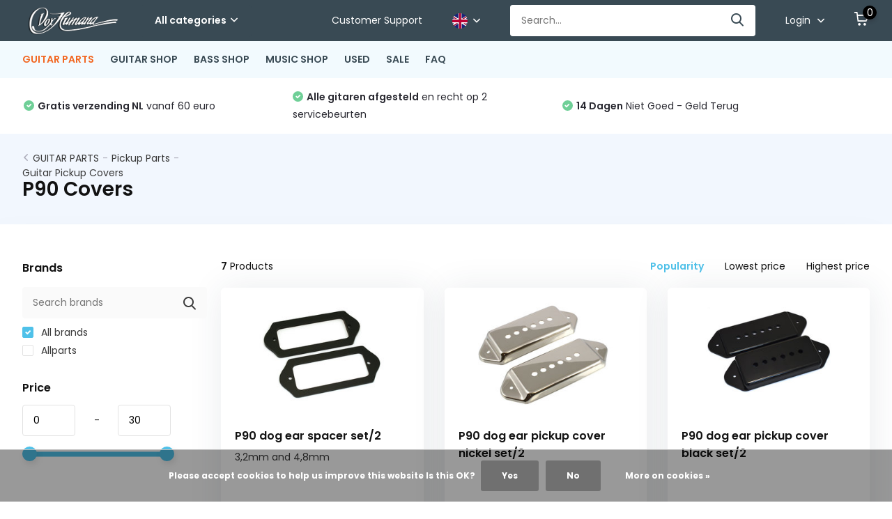

--- FILE ---
content_type: text/html;charset=utf-8
request_url: https://www.voxhumanawebstore.nl/en/guitar-parts/pickup-parts/guitar-pickup-covers/p90-covers/
body_size: 31502
content:
<!doctype html>
<html lang="en" class="">
	<head>
            <meta charset="utf-8"/>
<!-- [START] 'blocks/head.rain' -->
<!--

  (c) 2008-2025 Lightspeed Netherlands B.V.
  http://www.lightspeedhq.com
  Generated: 18-12-2025 @ 06:29:30

-->
<link rel="canonical" href="https://www.voxhumanawebstore.nl/en/guitar-parts/pickup-parts/guitar-pickup-covers/p90-covers/"/>
<link rel="alternate" href="https://www.voxhumanawebstore.nl/en/index.rss" type="application/rss+xml" title="New products"/>
<link href="https://cdn.webshopapp.com/assets/cookielaw.css?2025-02-20" rel="stylesheet" type="text/css"/>
<meta name="robots" content="noodp,noydir"/>
<meta property="og:url" content="https://www.voxhumanawebstore.nl/en/guitar-parts/pickup-parts/guitar-pickup-covers/p90-covers/?source=facebook"/>
<meta property="og:site_name" content="Vox Humana Guitars"/>
<meta property="og:title" content="P90 Covers"/>
<meta property="og:description" content="Vox Humana Guitars &amp; Parts - The guitar parts specialist in the Netherlands.  Everything you need to build, repair or customize your guitar or bass."/>
<!--[if lt IE 9]>
<script src="https://cdn.webshopapp.com/assets/html5shiv.js?2025-02-20"></script>
<![endif]-->
<!-- [END] 'blocks/head.rain' -->
		<meta http-equiv="x-ua-compatible" content="ie=edge">
		<title>P90 Covers - Vox Humana Guitars</title>
		<meta name="description" content="Vox Humana Guitars &amp; Parts - The guitar parts specialist in the Netherlands.  Everything you need to build, repair or customize your guitar or bass.">
		<meta name="keywords" content="P90, Covers">
		<meta name="theme-color" content="#ffffff">
		<meta name="MobileOptimized" content="320">
		<meta name="HandheldFriendly" content="true">
		<meta name="viewport" content="width=device-width, initial-scale=1, initial-scale=1, minimum-scale=1, maximum-scale=1, user-scalable=no">
		<meta name="author" content="https://www.dmws.nl/">
		
		<link rel="preconnect" href="https://fonts.googleapis.com">
		<link rel="dns-prefetch" href="https://fonts.googleapis.com">
				<link rel="preconnect" href="//cdn.webshopapp.com/">
		<link rel="dns-prefetch" href="//cdn.webshopapp.com/">
    
    		<link rel="preload" href="https://fonts.googleapis.com/css?family=Poppins:300,400,500,600,700,800,900%7CPoppins:300,400,500,600,700,800,900&display=swap" as="style">
    <link rel="preload" href="https://cdn.webshopapp.com/shops/305325/themes/171530/assets/owl-carousel-min.css?2025092019520520210105160919" as="style">
    <link rel="preload" href="https://cdn.webshopapp.com/shops/305325/themes/171530/assets/fancybox.css?2025092019520520210105160919" as="style">
    <link rel="preload" href="https://cdn.webshopapp.com/shops/305325/themes/171530/assets/icomoon.css?2025092019520520210105160919" as="style">
    <link rel="preload" href="https://cdn.webshopapp.com/shops/305325/themes/171530/assets/compete.css?2025092019520520210105160919" as="style">
    <link rel="preload" href="https://cdn.webshopapp.com/shops/305325/themes/171530/assets/custom.css?2025092019520520210105160919" as="style">
    
    <link rel="preload" href="https://cdn.webshopapp.com/shops/305325/themes/171530/assets/jquery-3-4-1-min.js?2025092019520520210105160919" as="script">
    <link rel="preload" href="https://cdn.webshopapp.com/shops/305325/themes/171530/assets/jquery-ui.js?2025092019520520210105160919" as="script">
    <link rel="preload" href="https://cdn.webshopapp.com/shops/305325/themes/171530/assets/js-cookie-min.js?2025092019520520210105160919" as="script">
    <link rel="preload" href="https://cdn.webshopapp.com/shops/305325/themes/171530/assets/owl-carousel-min.js?2025092019520520210105160919" as="script">
    <link rel="preload" href="https://cdn.webshopapp.com/shops/305325/themes/171530/assets/fancybox.js?2025092019520520210105160919" as="script">
    <link rel="preload" href="https://cdn.webshopapp.com/shops/305325/themes/171530/assets/lazyload.js?2025092019520520210105160919" as="script">
    <link rel="preload" href="https://cdn.webshopapp.com/assets/gui.js?2025-02-20" as="script">
    <link rel="preload" href="https://cdn.webshopapp.com/shops/305325/themes/171530/assets/script.js?2025092019520520210105160919" as="script">
    <link rel="preload" href="https://cdn.webshopapp.com/shops/305325/themes/171530/assets/custom.js?2025092019520520210105160919" as="script">
        
    <link href="https://fonts.googleapis.com/css?family=Poppins:300,400,500,600,700,800,900%7CPoppins:300,400,500,600,700,800,900&display=swap" rel="stylesheet" type="text/css">
    <link rel="stylesheet" href="https://cdn.webshopapp.com/shops/305325/themes/171530/assets/owl-carousel-min.css?2025092019520520210105160919" type="text/css">
    <link rel="stylesheet" href="https://cdn.webshopapp.com/shops/305325/themes/171530/assets/fancybox.css?2025092019520520210105160919" type="text/css">
    <link rel="stylesheet" href="https://cdn.webshopapp.com/shops/305325/themes/171530/assets/icomoon.css?2025092019520520210105160919" type="text/css">
    <link rel="stylesheet" href="https://cdn.webshopapp.com/shops/305325/themes/171530/assets/compete.css?2025092019520520210105160919" type="text/css">
    <link rel="stylesheet" href="https://cdn.webshopapp.com/shops/305325/themes/171530/assets/custom.css?2025092019520520210105160919" type="text/css">
    
    <script src="https://cdn.webshopapp.com/shops/305325/themes/171530/assets/jquery-3-4-1-min.js?2025092019520520210105160919"></script>

		<link rel="icon" type="image/x-icon" href="https://cdn.webshopapp.com/shops/305325/themes/171530/v/354793/assets/favicon.ico?20201123170146">
		<link rel="apple-touch-icon" href="https://cdn.webshopapp.com/shops/305325/themes/171530/v/354793/assets/favicon.ico?20201123170146">
    
    <meta name="msapplication-config" content="https://cdn.webshopapp.com/shops/305325/themes/171530/assets/browserconfig.xml?2025092019520520210105160919">
<meta property="og:title" content="P90 Covers">
<meta property="og:type" content="website"> 
<meta property="og:site_name" content="Vox Humana Guitars">
<meta property="og:url" content="https://www.voxhumanawebstore.nl/">
<meta property="og:image" content="https://cdn.webshopapp.com/shops/305325/themes/171530/v/364840/assets/big-block-bg.jpg?20201124145515">
<meta name="twitter:title" content="P90 Covers">
<meta name="twitter:description" content="Vox Humana Guitars &amp; Parts - The guitar parts specialist in the Netherlands.  Everything you need to build, repair or customize your guitar or bass.">
<meta name="twitter:site" content="Vox Humana Guitars">
<meta name="twitter:card" content="https://cdn.webshopapp.com/shops/305325/themes/171530/v/354793/assets/logo.png?20201123170146">
<meta name="twitter:image" content="https://cdn.webshopapp.com/shops/305325/themes/171530/v/364840/assets/big-block-bg.jpg?20201124145515">
<script type="application/ld+json">
  [
        {
      "@context": "http://schema.org/",
      "@type": "Organization",
      "url": "https://www.voxhumanawebstore.nl/",
      "name": "Vox Humana Guitars",
      "legalName": "Vox Humana Guitars",
      "description": "Vox Humana Guitars &amp; Parts - The guitar parts specialist in the Netherlands.  Everything you need to build, repair or customize your guitar or bass.",
      "logo": "https://cdn.webshopapp.com/shops/305325/themes/171530/v/354793/assets/logo.png?20201123170146",
      "image": "https://cdn.webshopapp.com/shops/305325/themes/171530/v/364840/assets/big-block-bg.jpg?20201124145515",
      "contactPoint": {
        "@type": "ContactPoint",
        "contactType": "Customer service",
        "telephone": "+3110 - 4346628"
      },
      "address": {
        "@type": "PostalAddress",
        "streetAddress": "Waalstraat 72",
        "addressLocality": "The Netherlands",
        "postalCode": "3131 CS Vlaardingen",
        "addressCountry": "EN"
      }
         
    },
    { 
      "@context": "http://schema.org", 
      "@type": "WebSite", 
      "url": "https://www.voxhumanawebstore.nl/", 
      "name": "Vox Humana Guitars",
      "description": "Vox Humana Guitars &amp; Parts - The guitar parts specialist in the Netherlands.  Everything you need to build, repair or customize your guitar or bass.",
      "author": [
        {
          "@type": "Organization",
          "url": "https://www.dmws.nl/",
          "name": "DMWS B.V.",
          "address": {
            "@type": "PostalAddress",
            "streetAddress": "Klokgebouw 195 (Strijp-S)",
            "addressLocality": "Eindhoven",
            "addressRegion": "NB",
            "postalCode": "5617 AB",
            "addressCountry": "NL"
          }
        }
      ]
    }
  ]
</script>    
	</head>
	<body>
    <ul class="hidden-data hidden"><li>305325</li><li>171530</li><li>nee</li><li>en</li><li>live</li><li>info//voxhumana/nl</li><li>https://www.voxhumanawebstore.nl/en/</li></ul><header id="top" class="scroll-active"><div class="top-wrap fixed default"><section class="main pos-r"><div class="container pos-r"><div class="d-flex align-center justify-between"><div class="d-flex align-center"><div id="mobile-menu-btn" class="d-none show-1000"><div class="hamburger"><span></span><span></span><span></span><span></span></div></div><a href="https://www.voxhumanawebstore.nl/en/account/login/" class="hidden show-575-flex"><i class="icon-login"></i></a><div id="logo" class="d-flex align-center"><a href="https://www.voxhumanawebstore.nl/en/" accesskey="h"><img class="hide-1000 desktop-logo" src="https://cdn.webshopapp.com/shops/305325/themes/171530/v/354793/assets/logo.png?20201123170146" alt="Vox Humana Guitars" height="50" width="150" /><img class="d-none show-1000 mobile-logo" src="https://cdn.webshopapp.com/shops/305325/themes/171530/v/354793/assets/logo-mobile.png?20201123170146" alt="Vox Humana Guitars" height="50" width="150" /></a><div id="catbtn" class="hide-1000 btn-wrap"><a href="https://www.voxhumanawebstore.nl/en/catalog/" class="btn">All categories <i class="icon-arrow-down"></i></a><div class="categorymenu"><div class="wrap d-flex"><ul class="maincategories"><li data-attribute="guitar-parts"><a href="https://www.voxhumanawebstore.nl/en/guitar-parts/">GUITAR PARTS <i class="icon-arrow-right"></i></a></li><li data-attribute="guitar-shop"><a href="https://www.voxhumanawebstore.nl/en/guitar-shop/">GUITAR SHOP <i class="icon-arrow-right"></i></a></li><li data-attribute="bass-shop"><a href="https://www.voxhumanawebstore.nl/en/bass-shop/">BASS SHOP <i class="icon-arrow-right"></i></a></li><li data-attribute="music-shop"><a href="https://www.voxhumanawebstore.nl/en/music-shop/">MUSIC SHOP <i class="icon-arrow-right"></i></a></li><li data-attribute="used"><a href="https://www.voxhumanawebstore.nl/en/used/">USED <i class="icon-arrow-right"></i></a></li><li data-attribute="sale"><a href="https://www.voxhumanawebstore.nl/en/sale/">SALE <i class="icon-arrow-right"></i></a></li></ul><div class="subcategories"><div class="wrapper" data-category="guitar-parts"><h4>GUITAR PARTS</h4><ul><li class="sub"><a href="https://www.voxhumanawebstore.nl/en/guitar-parts/necks/">Necks</a></li><ul><li><a href="https://www.voxhumanawebstore.nl/en/guitar-parts/necks/vox-humana-carbontech-necks/">Vox Humana CarbonTech Necks</a></li><li><a href="https://www.voxhumanawebstore.nl/en/guitar-parts/necks/allparts-necks-licenced-by-fender/">Allparts Necks Licenced by Fender</a></li><li><a href="https://www.voxhumanawebstore.nl/en/guitar-parts/necks/freestone-guitar-necks/">Freestone Guitar Necks</a></li><li><a href="https://www.voxhumanawebstore.nl/en/guitar-parts/necks/acoustic-guitar-necks/">Acoustic Guitar Necks </a></li><li><a href="https://www.voxhumanawebstore.nl/en/guitar-parts/necks/" class="more">View all</a></li></ul></ul><ul><li class="sub"><a href="https://www.voxhumanawebstore.nl/en/guitar-parts/neck-parts/">Neck Parts</a></li><ul><li><a href="https://www.voxhumanawebstore.nl/en/guitar-parts/neck-parts/">Truss Rods</a></li><li><a href="https://www.voxhumanawebstore.nl/en/guitar-parts/neck-parts/fingerboards/">Fingerboards</a></li><li><a href="https://www.voxhumanawebstore.nl/en/guitar-parts/neck-parts/fret-wire/">Fret wire</a></li><li><a href="https://www.voxhumanawebstore.nl/en/guitar-parts/neck-parts/dots-inlays/">Dots &amp; Inlays</a></li><li><a href="https://www.voxhumanawebstore.nl/en/guitar-parts/neck-parts/" class="more">View all</a></li></ul></ul><ul><li class="sub"><a href="https://www.voxhumanawebstore.nl/en/guitar-parts/tuning-keys/">Tuning Keys</a></li><ul><li><a href="https://www.voxhumanawebstore.nl/en/guitar-parts/tuning-keys/guitar-tuners-6-in-line/">Guitar Tuners 6-in-line </a></li><li><a href="https://www.voxhumanawebstore.nl/en/guitar-parts/tuning-keys/guitar-tuners-33/">Guitar Tuners 3+3</a></li><li><a href="https://www.voxhumanawebstore.nl/en/guitar-parts/tuning-keys/bass-guitar-tuners/">Bass Guitar Tuners</a></li><li><a href="https://www.voxhumanawebstore.nl/en/guitar-parts/tuning-keys/hipshot-xtender-d-tuners/">Hipshot Xtender D-Tuners</a></li><li><a href="https://www.voxhumanawebstore.nl/en/guitar-parts/tuning-keys/" class="more">View all</a></li></ul></ul><ul><li class="sub"><a href="https://www.voxhumanawebstore.nl/en/guitar-parts/bodies-wood/">Bodies &amp; Wood</a></li><ul><li><a href="https://www.voxhumanawebstore.nl/en/guitar-parts/bodies-wood/vox-humana-custom-bodies/">Vox Humana Custom Bodies</a></li><li><a href="https://www.voxhumanawebstore.nl/en/guitar-parts/bodies-wood/allparts-bodies-licenced-by-fender/">Allparts Bodies Licenced by Fender</a></li><li><a href="https://www.voxhumanawebstore.nl/en/guitar-parts/bodies-wood/mjt-aged-bodies/">MJT Aged Bodies</a></li><li><a href="https://www.voxhumanawebstore.nl/en/guitar-parts/bodies-wood/boston-bodies/">Boston bodies</a></li><li><a href="https://www.voxhumanawebstore.nl/en/guitar-parts/bodies-wood/" class="more">View all</a></li></ul></ul><ul><li class="sub"><a href="https://www.voxhumanawebstore.nl/en/guitar-parts/pickguards/">Pickguards</a></li><ul><li><a href="https://www.voxhumanawebstore.nl/en/guitar-parts/pickguards/stratocaster-pickguards/">Stratocaster Pickguards</a></li><li><a href="https://www.voxhumanawebstore.nl/en/guitar-parts/pickguards/telecaster-pickguards/">Telecaster Pickguards</a></li><li><a href="https://www.voxhumanawebstore.nl/en/guitar-parts/pickguards/jazzmaster-pickguards/">Jazzmaster Pickguards</a></li><li><a href="https://www.voxhumanawebstore.nl/en/guitar-parts/pickguards/jaguar-pickguards/">Jaguar Pickguards</a></li><li><a href="https://www.voxhumanawebstore.nl/en/guitar-parts/pickguards/" class="more">View all</a></li></ul></ul><ul><li class="sub"><a href="https://www.voxhumanawebstore.nl/en/guitar-parts/control-backplates/">Control &amp; Backplates</a></li><ul><li><a href="https://www.voxhumanawebstore.nl/en/guitar-parts/control-backplates/telecaster-control-panels/">Telecaster Control Panels</a></li><li><a href="https://www.voxhumanawebstore.nl/en/guitar-parts/control-backplates/jaguar-control-panels/">Jaguar Control Panels</a></li><li><a href="https://www.voxhumanawebstore.nl/en/guitar-parts/control-backplates/bass-control-panels/">Bass Control Panels</a></li><li><a href="https://www.voxhumanawebstore.nl/en/guitar-parts/control-backplates/stratocaster-spring-covers/">Stratocaster Spring Covers</a></li><li><a href="https://www.voxhumanawebstore.nl/en/guitar-parts/control-backplates/" class="more">View all</a></li></ul></ul><ul><li class="sub"><a href="https://www.voxhumanawebstore.nl/en/guitar-parts/bridges/">Bridges</a></li><ul><li><a href="https://www.voxhumanawebstore.nl/en/guitar-parts/bridges/non-trem-bridges/">Non-Trem Bridges</a></li><li><a href="https://www.voxhumanawebstore.nl/en/guitar-parts/bridges/tremolo-bridges/">Tremolo Bridges</a></li><li><a href="https://www.voxhumanawebstore.nl/en/guitar-parts/bridges/bridge-parts/">Bridge Parts</a></li><li><a href="https://www.voxhumanawebstore.nl/en/guitar-parts/bridges/bass-bridges/">Bass Bridges</a></li><li><a href="https://www.voxhumanawebstore.nl/en/guitar-parts/bridges/" class="more">View all</a></li></ul></ul><ul><li class="sub"><a href="https://www.voxhumanawebstore.nl/en/guitar-parts/pickups/">Pickups</a></li><ul><li><a href="https://www.voxhumanawebstore.nl/en/guitar-parts/pickups/electric-guitar-pickups/">Electric Guitar Pickups</a></li><li><a href="https://www.voxhumanawebstore.nl/en/guitar-parts/pickups/bass-guitar-pickups/">Bass Guitar Pickups</a></li><li><a href="https://www.voxhumanawebstore.nl/en/guitar-parts/pickups/acoustic-guitar-pickups/">Acoustic Guitar Pickups</a></li></ul></ul><ul><li class="sub"><a href="https://www.voxhumanawebstore.nl/en/guitar-parts/pickup-parts/">Pickup Parts</a></li><ul><li><a href="https://www.voxhumanawebstore.nl/en/guitar-parts/pickup-parts/guitar-pickup-covers/">Guitar Pickup Covers</a></li><li><a href="https://www.voxhumanawebstore.nl/en/guitar-parts/pickup-parts/bass-pickup-covers/">Bass Pickup Covers</a></li><li><a href="https://www.voxhumanawebstore.nl/en/guitar-parts/pickup-parts/pickup-rings/">Pickup Rings</a></li></ul></ul><ul><li class="sub"><a href="https://www.voxhumanawebstore.nl/en/guitar-parts/guitar-electronics/">Guitar Electronics</a></li><ul><li><a href="https://www.voxhumanawebstore.nl/en/guitar-parts/guitar-electronics/guitar-switches/">Guitar Switches</a></li><li><a href="https://www.voxhumanawebstore.nl/en/guitar-parts/guitar-electronics/potentiometer/">Potentiometer </a></li><li><a href="https://www.voxhumanawebstore.nl/en/guitar-parts/guitar-electronics/capacitors/">Capacitors</a></li><li><a href="https://www.voxhumanawebstore.nl/en/guitar-parts/guitar-electronics/output-jacks/">Output Jacks</a></li><li><a href="https://www.voxhumanawebstore.nl/en/guitar-parts/guitar-electronics/" class="more">View all</a></li></ul></ul><ul><li class="sub"><a href="https://www.voxhumanawebstore.nl/en/guitar-parts/knobs/">Knobs</a></li><ul><li><a href="https://www.voxhumanawebstore.nl/en/guitar-parts/knobs/stratocaster-knobs/">Stratocaster Knobs</a></li><li><a href="https://www.voxhumanawebstore.nl/en/guitar-parts/knobs/les-paul-knobs/">Les Paul Knobs</a></li><li><a href="https://www.voxhumanawebstore.nl/en/guitar-parts/knobs/metal-dome-knobs/">Metal Dome Knobs</a></li><li><a href="https://www.voxhumanawebstore.nl/en/guitar-parts/knobs/jazzmaster-knobs/">Jazzmaster Knobs</a></li><li><a href="https://www.voxhumanawebstore.nl/en/guitar-parts/knobs/" class="more">View all</a></li></ul></ul><ul><li class="sub"><a href="https://www.voxhumanawebstore.nl/en/guitar-parts/strap-buttons-locks/">Strap Buttons &amp; Locks</a></li><ul><li><a href="https://www.voxhumanawebstore.nl/en/guitar-parts/strap-buttons-locks/strap-buttons/">Strap Buttons</a></li><li><a href="https://www.voxhumanawebstore.nl/en/guitar-parts/strap-buttons-locks/strap-locks/">Strap Locks</a></li></ul></ul><ul><li class="sub"><a href="https://www.voxhumanawebstore.nl/en/guitar-parts/screws-springs/">Screws &amp; Springs</a></li><ul><li><a href="https://www.voxhumanawebstore.nl/en/guitar-parts/screws-springs/tuning-key-screws/">Tuning Key Screws</a></li><li><a href="https://www.voxhumanawebstore.nl/en/guitar-parts/screws-springs/pickguard-screws/">Pickguard Screws</a></li><li><a href="https://www.voxhumanawebstore.nl/en/guitar-parts/screws-springs/neck-screws/">Neck Screws</a></li><li><a href="https://www.voxhumanawebstore.nl/en/guitar-parts/screws-springs/bridge-strap-button-screws/">Bridge &amp; Strap Button Screws</a></li><li><a href="https://www.voxhumanawebstore.nl/en/guitar-parts/screws-springs/" class="more">View all</a></li></ul></ul><ul><li class="sub"><a href="https://www.voxhumanawebstore.nl/en/guitar-parts/tools/">Tools</a></li><ul><li><a href="https://www.voxhumanawebstore.nl/en/guitar-parts/tools/fretting-tools/">Fretting Tools</a></li><li><a href="https://www.voxhumanawebstore.nl/en/guitar-parts/tools/fret-files/">Fret Files</a></li><li><a href="https://www.voxhumanawebstore.nl/en/guitar-parts/tools/fret-saws/">Fret Saws</a></li><li><a href="https://www.voxhumanawebstore.nl/en/guitar-parts/tools/radius-tools/">Radius Tools</a></li><li><a href="https://www.voxhumanawebstore.nl/en/guitar-parts/tools/" class="more">View all</a></li></ul></ul><ul><li class="sub"><a href="https://www.voxhumanawebstore.nl/en/guitar-parts/finishing-supplies/">Finishing Supplies</a></li><ul><li><a href="https://www.voxhumanawebstore.nl/en/guitar-parts/finishing-supplies/lacquer/">Lacquer</a></li><li><a href="https://www.voxhumanawebstore.nl/en/guitar-parts/finishing-supplies/oil/">Oil</a></li><li><a href="https://www.voxhumanawebstore.nl/en/guitar-parts/finishing-supplies/wood-paste-fillers/">Wood Paste Fillers</a></li><li><a href="https://www.voxhumanawebstore.nl/en/guitar-parts/finishing-supplies/sanding-paper/">Sanding paper</a></li><li><a href="https://www.voxhumanawebstore.nl/en/guitar-parts/finishing-supplies/" class="more">View all</a></li></ul></ul><ul><li class="sub"><a href="https://www.voxhumanawebstore.nl/en/guitar-parts/books/">Books</a></li></ul></div><div class="wrapper" data-category="guitar-shop"><h4>GUITAR SHOP</h4><ul><li class="sub"><a href="https://www.voxhumanawebstore.nl/en/guitar-shop/electric-guitars/">Electric Guitars</a></li><ul><li><a href="https://www.voxhumanawebstore.nl/en/guitar-shop/electric-guitars/vox-humana-custom-guitars/">Vox Humana Custom Guitars</a></li><li><a href="https://www.voxhumanawebstore.nl/en/guitar-shop/electric-guitars/vox-humana-guitars-custom-orders/">Vox Humana Guitars Custom Orders</a></li><li><a href="https://www.voxhumanawebstore.nl/en/guitar-shop/electric-guitars/vox-humana-designed-stoner-guitars/">Vox Humana Designed Stoner Guitars</a></li><li><a href="https://www.voxhumanawebstore.nl/en/guitar-shop/electric-guitars/st-style-guitars/">ST Style Guitars</a></li><li><a href="https://www.voxhumanawebstore.nl/en/guitar-shop/electric-guitars/" class="more">View all</a></li></ul></ul><ul><li class="sub"><a href="https://www.voxhumanawebstore.nl/en/guitar-shop/amps-effects/">Amps &amp; Effects</a></li><ul><li><a href="https://www.voxhumanawebstore.nl/en/guitar-shop/amps-effects/guitar-amps/">Guitar Amps</a></li><li><a href="https://www.voxhumanawebstore.nl/en/guitar-shop/amps-effects/acoustic-amps/">Acoustic Amps</a></li><li><a href="https://www.voxhumanawebstore.nl/en/guitar-shop/amps-effects/guitar-effects/">Guitar Effects</a></li><li><a href="https://www.voxhumanawebstore.nl/en/guitar-shop/amps-effects/vox-amplug-headphone-amps/">Vox Amplug Headphone Amps</a></li><li><a href="https://www.voxhumanawebstore.nl/en/guitar-shop/amps-effects/" class="more">View all</a></li></ul></ul><ul><li class="sub"><a href="https://www.voxhumanawebstore.nl/en/guitar-shop/steel-string-acoustics/">Steel String Acoustics</a></li><ul><li><a href="https://www.voxhumanawebstore.nl/en/guitar-shop/steel-string-acoustics/vox-humana-carbon-acoustic-guitars/">Vox Humana Carbon Acoustic Guitars</a></li><li><a href="https://www.voxhumanawebstore.nl/en/guitar-shop/steel-string-acoustics/vox-humana-heartford-guitars/">Vox Humana Heartford Guitars</a></li><li><a href="https://www.voxhumanawebstore.nl/en/guitar-shop/steel-string-acoustics/dowina-acoustic-guitars/">Dowina Acoustic Guitars</a></li><li><a href="https://www.voxhumanawebstore.nl/en/guitar-shop/steel-string-acoustics/rathbone-acoustic-guitars/">Rathbone Acoustic Guitars</a></li><li><a href="https://www.voxhumanawebstore.nl/en/guitar-shop/steel-string-acoustics/" class="more">View all</a></li></ul></ul><ul><li class="sub"><a href="https://www.voxhumanawebstore.nl/en/guitar-shop/classical-guitars/">Classical Guitars</a></li><ul><li><a href="https://www.voxhumanawebstore.nl/en/guitar-shop/classical-guitars/junior-and-3-4-size-guitars/">Junior and 3/4 Size Guitars</a></li><li><a href="https://www.voxhumanawebstore.nl/en/guitar-shop/classical-guitars/classic-guitars-4-4/">Classic Guitars 4/4</a></li><li><a href="https://www.voxhumanawebstore.nl/en/guitar-shop/classical-guitars/electro-classic-guitars/">Electro Classic Guitars</a></li></ul></ul><ul><li class="sub"><a href="https://www.voxhumanawebstore.nl/en/guitar-shop/guitar-accessories/">Guitar Accessories</a></li><ul><li><a href="https://www.voxhumanawebstore.nl/en/guitar-shop/guitar-accessories/guitar-straps/">Guitar Straps</a></li><li><a href="https://www.voxhumanawebstore.nl/en/guitar-shop/guitar-accessories/guitar-gig-bags/">Guitar Gig Bags</a></li><li><a href="https://www.voxhumanawebstore.nl/en/guitar-shop/guitar-accessories/guitar-cases/">Guitar Cases</a></li><li><a href="https://www.voxhumanawebstore.nl/en/guitar-shop/guitar-accessories/guitar-stands/">Guitar Stands</a></li><li><a href="https://www.voxhumanawebstore.nl/en/guitar-shop/guitar-accessories/" class="more">View all</a></li></ul></ul><ul><li class="sub"><a href="https://www.voxhumanawebstore.nl/en/guitar-shop/guitar-strings/">Guitar Strings</a></li><ul><li><a href="https://www.voxhumanawebstore.nl/en/guitar-shop/guitar-strings/electric-guitar-strings/">Electric Guitar Strings</a></li><li><a href="https://www.voxhumanawebstore.nl/en/guitar-shop/guitar-strings/acoustic-guitar-strings/">Acoustic Guitar Strings</a></li><li><a href="https://www.voxhumanawebstore.nl/en/guitar-shop/guitar-strings/classic-guitar-strings/">Classic Guitar Strings</a></li></ul></ul><ul><li class="sub"><a href="https://www.voxhumanawebstore.nl/en/guitar-shop/ukuleles/">Ukuleles</a></li><ul><li><a href="https://www.voxhumanawebstore.nl/en/guitar-shop/ukuleles/ukulele-strings/">Ukulele Strings</a></li><li><a href="https://www.voxhumanawebstore.nl/en/guitar-shop/ukuleles/ukulele-accessories/">Ukulele accessories</a></li></ul></ul><ul><li class="sub"><a href="https://www.voxhumanawebstore.nl/en/guitar-shop/mandolins/">Mandolins</a></li><ul><li><a href="https://www.voxhumanawebstore.nl/en/guitar-shop/mandolins/mandolin-strings/">Mandolin Strings</a></li></ul></ul><ul><li class="sub"><a href="https://www.voxhumanawebstore.nl/en/guitar-shop/banjo/">Banjo</a></li><ul><li><a href="https://www.voxhumanawebstore.nl/en/guitar-shop/banjo/banjo-strings/">Banjo Strings</a></li></ul></ul></div><div class="wrapper" data-category="bass-shop"><h4>BASS SHOP</h4><ul><li class="sub"><a href="https://www.voxhumanawebstore.nl/en/bass-shop/bass-guitars/">Bass Guitars</a></li><ul><li><a href="https://www.voxhumanawebstore.nl/en/bass-shop/bass-guitars/vox-humana-custom-bass-guitars/">Vox Humana Custom  Bass Guitars</a></li><li><a href="https://www.voxhumanawebstore.nl/en/bass-shop/bass-guitars/vox-humana-custom-orders/">Vox Humana Custom Orders</a></li><li><a href="https://www.voxhumanawebstore.nl/en/bass-shop/bass-guitars/vox-humana-basses-custom-orders/">Vox Humana Basses Custom Orders</a></li><li><a href="https://www.voxhumanawebstore.nl/en/bass-shop/bass-guitars/vox-humana-growler-basses/">Vox Humana Growler Basses</a></li><li><a href="https://www.voxhumanawebstore.nl/en/bass-shop/bass-guitars/" class="more">View all</a></li></ul></ul><ul><li class="sub"><a href="https://www.voxhumanawebstore.nl/en/bass-shop/bass-amps/">Bass Amps</a></li></ul><ul><li class="sub"><a href="https://www.voxhumanawebstore.nl/en/bass-shop/bass-guitar-gig-bags-cases/">Bass Guitar Gig Bags &amp; Cases</a></li></ul><ul><li class="sub"><a href="https://www.voxhumanawebstore.nl/en/bass-shop/bass-strings/">Bass Strings</a></li><ul><li><a href="https://www.voxhumanawebstore.nl/en/bass-shop/bass-strings/daddario-bass-guitar-strings/">D&#039;Addario Bass Guitar Strings</a></li><li><a href="https://www.voxhumanawebstore.nl/en/bass-shop/bass-strings/rotosound-bass-strings/">Rotosound Bass Strings</a></li><li><a href="https://www.voxhumanawebstore.nl/en/bass-shop/bass-strings/dr-hi-beams-bass-strings/">DR Hi-Beams Bass Strings</a></li><li><a href="https://www.voxhumanawebstore.nl/en/bass-shop/bass-strings/elixir-nanoweb-bass-strings/">Elixir Nanoweb Bass Strings</a></li><li><a href="https://www.voxhumanawebstore.nl/en/bass-shop/bass-strings/" class="more">View all</a></li></ul></ul><ul><li class="sub"><a href="https://www.voxhumanawebstore.nl/en/bass-shop/bass-guitar-accessories/">Bass Guitar Accessories</a></li></ul></div><div class="wrapper" data-category="music-shop"><h4>MUSIC SHOP</h4><ul><li class="sub"><a href="https://www.voxhumanawebstore.nl/en/music-shop/harmonicas/">Harmonica&#039;s</a></li><ul><li><a href="https://www.voxhumanawebstore.nl/en/music-shop/harmonicas/hohner-blues-harps/">Hohner Blues Harps</a></li><li><a href="https://www.voxhumanawebstore.nl/en/music-shop/harmonicas/belcanto-stagg-mondharmonicas/">Belcanto &amp; Stagg Mondharmonica&#039;s</a></li><li><a href="https://www.voxhumanawebstore.nl/en/music-shop/harmonicas/harmonica-accessories/">Harmonica Accessories</a></li></ul></ul><ul><li class="sub"><a href="https://www.voxhumanawebstore.nl/en/music-shop/microphones/">Microphones</a></li><ul><li><a href="https://www.voxhumanawebstore.nl/en/music-shop/microphones/microphone-cables/">Microphone cables</a></li><li><a href="https://www.voxhumanawebstore.nl/en/music-shop/microphones/mike-stands/">Mike Stands</a></li></ul></ul><ul><li class="sub"><a href="https://www.voxhumanawebstore.nl/en/music-shop/audio-cables/">Audio cables</a></li></ul><ul><li class="sub"><a href="https://www.voxhumanawebstore.nl/en/music-shop/music-stands/">Music Stands</a></li></ul><ul><li class="sub"><a href="https://www.voxhumanawebstore.nl/en/music-shop/hearing-protection/">Hearing Protection</a></li></ul><ul><li class="sub"><a href="https://www.voxhumanawebstore.nl/en/music-shop/sheet-music/">Sheet Music</a></li><ul><li><a href="https://www.voxhumanawebstore.nl/en/music-shop/sheet-music/gitaar-lesboeken/">Gitaar Lesboeken</a></li><li><a href="https://www.voxhumanawebstore.nl/en/music-shop/sheet-music/guitar-songbooks/">Guitar Songbooks</a></li><li><a href="https://www.voxhumanawebstore.nl/en/music-shop/sheet-music/ukulele-method-books/">Ukulele Method Books</a></li><li><a href="https://www.voxhumanawebstore.nl/en/music-shop/sheet-music/ukulele-songbooks/">Ukulele Songbooks</a></li><li><a href="https://www.voxhumanawebstore.nl/en/music-shop/sheet-music/" class="more">View all</a></li></ul></ul></div><div class="wrapper" data-category="used"><h4>USED</h4></div><div class="wrapper" data-category="sale"><h4>SALE</h4></div></div></div></div></div></div></div><div class="d-flex align-center justify-end top-nav"><a href="/service/openingstijden/" class="hide-1000">Customer Support</a><div class="lang with-drop list hide-768"><div class="current"><img class="lazy" src="https://cdn.webshopapp.com/shops/305325/themes/171530/assets/lazy-preload.jpg?2025092019520520210105160919" data-src="https://cdn.webshopapp.com/shops/305325/themes/171530/assets/flag-en.svg?2025092019520520210105160919" alt="English" width="22" height="22"><span><i class="icon-arrow-down"></i></span></div><div class="dropdown"><ul><li><a title="Nederlands" lang="nl" href="https://www.voxhumanawebstore.nl/nl/go/category/10434284"><img class="lazy" src="https://cdn.webshopapp.com/shops/305325/themes/171530/assets/lazy-preload.jpg?2025092019520520210105160919" data-src="https://cdn.webshopapp.com/shops/305325/themes/171530/assets/flag-nl.svg?2025092019520520210105160919" alt="Nederlands" width="18" height="18"><span>Nederlands</span></a></li><li><a title="English" lang="en" href="https://www.voxhumanawebstore.nl/en/go/category/10434284"><img class="lazy" src="https://cdn.webshopapp.com/shops/305325/themes/171530/assets/lazy-preload.jpg?2025092019520520210105160919" data-src="https://cdn.webshopapp.com/shops/305325/themes/171530/assets/flag-en.svg?2025092019520520210105160919" alt="English" width="18" height="18"><span>English</span></a></li></ul></div></div><div id="showSearch" class="hide-575"><input type="search" value="" placeholder="Search..."><button type="submit" title="Search" disabled="disabled"><i class="icon-search"></i></button></div><div class="login with-drop hide-575"><a href="https://www.voxhumanawebstore.nl/en/account/login/"><span>Login <i class="icon-arrow-down"></i></span></a><div class="dropdown"><form method="post" id="formLogin" action="https://www.voxhumanawebstore.nl/en/account/loginPost/?return=https://www.voxhumanawebstore.nl/en/guitar-parts/pickup-parts/guitar-pickup-covers/p90-covers/"><h3>Login</h3><p>Make ordering even easier!</p><div><label for="formLoginEmail">Email address<span class="c-negatives">*</span></label><input type="email" id="formLoginEmail" name="email" placeholder="Email address" autocomplete='email' tabindex=1 required></div><div><label for="formLoginPassword">Password</label><a href="https://www.voxhumanawebstore.nl/en/account/password/" class="forgot" tabindex=6>Forgot your password?</a><input type="password" id="formLoginPassword" name="password" placeholder="Password" autocomplete="current-password" tabindex=2 required></div><div><input type="hidden" name="key" value="98f8a47626503ca8f9100df0692c91fc" /><input type="hidden" name="type" value="login" /><button type="submit" onclick="$('#formLogin').submit(); return false;" class="btn" tabindex=3>Login</button></div></form><div><p class="register">No account yet? <a href="https://www.voxhumanawebstore.nl/en/account/register/" tabindex=5>Create an account</a></p></div></div></div><div class="cart with-drop"><a href="https://www.voxhumanawebstore.nl/en/cart/" class="count"><span>0</span><i class="icon-cart"></i></a><div class="dropdown"><h3>Cart</h3><i class="icon-close hidden show-575"></i><p>Your cart is empty</p></div></div></div></div></div><div class="search-autocomplete"><div id="searchExpanded"><div class="container pos-r d-flex align-center"><form action="https://www.voxhumanawebstore.nl/en/search/" method="get" id="formSearch"  class="search-form d-flex align-center"  data-search-type="desktop"><span onclick="$(this).closest('form').submit();" title="Search" class="search-icon"><i class="icon-search"></i></span><input type="text" name="q" autocomplete="off"  value="" placeholder="Search" class="standard-input" data-input="desktop"/></form><div class="close hide-575">Close</div></div><div class="overlay hide-575"></div></div><div class="container pos-r"><div id="searchResults" class="results-wrap with-filter with-cats" data-search-type="desktop"><div class="close"><i class="icon-close"></i></div><h4>Categories</h4><div class="categories hidden"><ul class="d-flex"></ul></div><div class="d-flex justify-between"><div class="filter-scroll-wrap"><div class="filter-scroll"><div class="subtitle title-font">Filters</div><form data-search-type="desktop"><div class="filter-boxes"><div class="filter-wrap sort"><select name="sort" class="custom-select"></select></div></div><div class="filter-boxes custom-filters"></div></form></div></div><ul class="search-products products-livesearch"></ul></div><div class="more"><a href="#" class="btn accent">View all results <span>(0)</span></a></div></div></div></div></section><section id="menu" class="hide-1000 megamenu"><div class="container"><nav class="menu"><ul class="d-flex align-center"><li class="item has-children active"><a class="itemLink active" href="https://www.voxhumanawebstore.nl/en/guitar-parts/" title="GUITAR PARTS">GUITAR PARTS</a><ul class="subnav"><li class="subitem has-children"><a class="subitemLink " href="https://www.voxhumanawebstore.nl/en/guitar-parts/necks/" title="Necks">Necks</a><ul class="subsubnav"><li class="subitem"><a class="subitemLink" href="https://www.voxhumanawebstore.nl/en/guitar-parts/necks/vox-humana-carbontech-necks/" title="Vox Humana CarbonTech Necks">Vox Humana CarbonTech Necks</a></li><li class="subitem"><a class="subitemLink" href="https://www.voxhumanawebstore.nl/en/guitar-parts/necks/allparts-necks-licenced-by-fender/" title="Allparts Necks Licenced by Fender">Allparts Necks Licenced by Fender</a></li><li class="subitem"><a class="subitemLink" href="https://www.voxhumanawebstore.nl/en/guitar-parts/necks/freestone-guitar-necks/" title="Freestone Guitar Necks">Freestone Guitar Necks</a></li><li class="subitem"><a class="subitemLink" href="https://www.voxhumanawebstore.nl/en/guitar-parts/necks/acoustic-guitar-necks/" title="Acoustic Guitar Necks ">Acoustic Guitar Necks </a></li><li><a href="https://www.voxhumanawebstore.nl/en/guitar-parts/necks/" class="more">View all</a></li></ul></li><li class="subitem has-children"><a class="subitemLink " href="https://www.voxhumanawebstore.nl/en/guitar-parts/neck-parts/" title="Neck Parts">Neck Parts</a><ul class="subsubnav"><li class="subitem"><a class="subitemLink" href="https://www.voxhumanawebstore.nl/en/guitar-parts/neck-parts/" title="Truss Rods">Truss Rods</a></li><li class="subitem"><a class="subitemLink" href="https://www.voxhumanawebstore.nl/en/guitar-parts/neck-parts/fingerboards/" title="Fingerboards">Fingerboards</a></li><li class="subitem"><a class="subitemLink" href="https://www.voxhumanawebstore.nl/en/guitar-parts/neck-parts/fret-wire/" title="Fret wire">Fret wire</a></li><li class="subitem"><a class="subitemLink" href="https://www.voxhumanawebstore.nl/en/guitar-parts/neck-parts/dots-inlays/" title="Dots &amp; Inlays">Dots &amp; Inlays</a></li><li><a href="https://www.voxhumanawebstore.nl/en/guitar-parts/neck-parts/" class="more">View all</a></li></ul></li><li class="subitem has-children"><a class="subitemLink " href="https://www.voxhumanawebstore.nl/en/guitar-parts/tuning-keys/" title="Tuning Keys">Tuning Keys</a><ul class="subsubnav"><li class="subitem"><a class="subitemLink" href="https://www.voxhumanawebstore.nl/en/guitar-parts/tuning-keys/guitar-tuners-6-in-line/" title="Guitar Tuners 6-in-line ">Guitar Tuners 6-in-line </a></li><li class="subitem"><a class="subitemLink" href="https://www.voxhumanawebstore.nl/en/guitar-parts/tuning-keys/guitar-tuners-33/" title="Guitar Tuners 3+3">Guitar Tuners 3+3</a></li><li class="subitem"><a class="subitemLink" href="https://www.voxhumanawebstore.nl/en/guitar-parts/tuning-keys/bass-guitar-tuners/" title="Bass Guitar Tuners">Bass Guitar Tuners</a></li><li class="subitem"><a class="subitemLink" href="https://www.voxhumanawebstore.nl/en/guitar-parts/tuning-keys/hipshot-xtender-d-tuners/" title="Hipshot Xtender D-Tuners">Hipshot Xtender D-Tuners</a></li><li><a href="https://www.voxhumanawebstore.nl/en/guitar-parts/tuning-keys/" class="more">View all</a></li></ul></li><li class="subitem has-children"><a class="subitemLink " href="https://www.voxhumanawebstore.nl/en/guitar-parts/bodies-wood/" title="Bodies &amp; Wood">Bodies &amp; Wood</a><ul class="subsubnav"><li class="subitem"><a class="subitemLink" href="https://www.voxhumanawebstore.nl/en/guitar-parts/bodies-wood/vox-humana-custom-bodies/" title="Vox Humana Custom Bodies">Vox Humana Custom Bodies</a></li><li class="subitem"><a class="subitemLink" href="https://www.voxhumanawebstore.nl/en/guitar-parts/bodies-wood/allparts-bodies-licenced-by-fender/" title="Allparts Bodies Licenced by Fender">Allparts Bodies Licenced by Fender</a></li><li class="subitem"><a class="subitemLink" href="https://www.voxhumanawebstore.nl/en/guitar-parts/bodies-wood/mjt-aged-bodies/" title="MJT Aged Bodies">MJT Aged Bodies</a></li><li class="subitem"><a class="subitemLink" href="https://www.voxhumanawebstore.nl/en/guitar-parts/bodies-wood/boston-bodies/" title="Boston bodies">Boston bodies</a></li><li><a href="https://www.voxhumanawebstore.nl/en/guitar-parts/bodies-wood/" class="more">View all</a></li></ul></li><li class="subitem has-children"><a class="subitemLink " href="https://www.voxhumanawebstore.nl/en/guitar-parts/pickguards/" title="Pickguards">Pickguards</a><ul class="subsubnav"><li class="subitem"><a class="subitemLink" href="https://www.voxhumanawebstore.nl/en/guitar-parts/pickguards/stratocaster-pickguards/" title="Stratocaster Pickguards">Stratocaster Pickguards</a></li><li class="subitem"><a class="subitemLink" href="https://www.voxhumanawebstore.nl/en/guitar-parts/pickguards/telecaster-pickguards/" title="Telecaster Pickguards">Telecaster Pickguards</a></li><li class="subitem"><a class="subitemLink" href="https://www.voxhumanawebstore.nl/en/guitar-parts/pickguards/jazzmaster-pickguards/" title="Jazzmaster Pickguards">Jazzmaster Pickguards</a></li><li class="subitem"><a class="subitemLink" href="https://www.voxhumanawebstore.nl/en/guitar-parts/pickguards/jaguar-pickguards/" title="Jaguar Pickguards">Jaguar Pickguards</a></li><li><a href="https://www.voxhumanawebstore.nl/en/guitar-parts/pickguards/" class="more">View all</a></li></ul></li><li class="subitem has-children"><a class="subitemLink " href="https://www.voxhumanawebstore.nl/en/guitar-parts/control-backplates/" title="Control &amp; Backplates">Control &amp; Backplates</a><ul class="subsubnav"><li class="subitem"><a class="subitemLink" href="https://www.voxhumanawebstore.nl/en/guitar-parts/control-backplates/telecaster-control-panels/" title="Telecaster Control Panels">Telecaster Control Panels</a></li><li class="subitem"><a class="subitemLink" href="https://www.voxhumanawebstore.nl/en/guitar-parts/control-backplates/jaguar-control-panels/" title="Jaguar Control Panels">Jaguar Control Panels</a></li><li class="subitem"><a class="subitemLink" href="https://www.voxhumanawebstore.nl/en/guitar-parts/control-backplates/bass-control-panels/" title="Bass Control Panels">Bass Control Panels</a></li><li class="subitem"><a class="subitemLink" href="https://www.voxhumanawebstore.nl/en/guitar-parts/control-backplates/stratocaster-spring-covers/" title="Stratocaster Spring Covers">Stratocaster Spring Covers</a></li><li><a href="https://www.voxhumanawebstore.nl/en/guitar-parts/control-backplates/" class="more">View all</a></li></ul></li><li class="subitem has-children"><a class="subitemLink " href="https://www.voxhumanawebstore.nl/en/guitar-parts/bridges/" title="Bridges">Bridges</a><ul class="subsubnav"><li class="subitem"><a class="subitemLink" href="https://www.voxhumanawebstore.nl/en/guitar-parts/bridges/non-trem-bridges/" title="Non-Trem Bridges">Non-Trem Bridges</a></li><li class="subitem"><a class="subitemLink" href="https://www.voxhumanawebstore.nl/en/guitar-parts/bridges/tremolo-bridges/" title="Tremolo Bridges">Tremolo Bridges</a></li><li class="subitem"><a class="subitemLink" href="https://www.voxhumanawebstore.nl/en/guitar-parts/bridges/bridge-parts/" title="Bridge Parts">Bridge Parts</a></li><li class="subitem"><a class="subitemLink" href="https://www.voxhumanawebstore.nl/en/guitar-parts/bridges/bass-bridges/" title="Bass Bridges">Bass Bridges</a></li><li><a href="https://www.voxhumanawebstore.nl/en/guitar-parts/bridges/" class="more">View all</a></li></ul></li><li class="subitem has-children"><a class="subitemLink " href="https://www.voxhumanawebstore.nl/en/guitar-parts/pickups/" title="Pickups">Pickups</a><ul class="subsubnav"><li class="subitem"><a class="subitemLink" href="https://www.voxhumanawebstore.nl/en/guitar-parts/pickups/electric-guitar-pickups/" title="Electric Guitar Pickups">Electric Guitar Pickups</a></li><li class="subitem"><a class="subitemLink" href="https://www.voxhumanawebstore.nl/en/guitar-parts/pickups/bass-guitar-pickups/" title="Bass Guitar Pickups">Bass Guitar Pickups</a></li><li class="subitem"><a class="subitemLink" href="https://www.voxhumanawebstore.nl/en/guitar-parts/pickups/acoustic-guitar-pickups/" title="Acoustic Guitar Pickups">Acoustic Guitar Pickups</a></li></ul></li><li class="subitem has-children"><a class="subitemLink active " href="https://www.voxhumanawebstore.nl/en/guitar-parts/pickup-parts/" title="Pickup Parts">Pickup Parts</a><ul class="subsubnav"><li class="subitem"><a class="subitemLink active" href="https://www.voxhumanawebstore.nl/en/guitar-parts/pickup-parts/guitar-pickup-covers/" title="Guitar Pickup Covers">Guitar Pickup Covers</a></li><li class="subitem"><a class="subitemLink" href="https://www.voxhumanawebstore.nl/en/guitar-parts/pickup-parts/bass-pickup-covers/" title="Bass Pickup Covers">Bass Pickup Covers</a></li><li class="subitem"><a class="subitemLink" href="https://www.voxhumanawebstore.nl/en/guitar-parts/pickup-parts/pickup-rings/" title="Pickup Rings">Pickup Rings</a></li></ul></li><li class="subitem has-children"><a class="subitemLink " href="https://www.voxhumanawebstore.nl/en/guitar-parts/guitar-electronics/" title="Guitar Electronics">Guitar Electronics</a><ul class="subsubnav"><li class="subitem"><a class="subitemLink" href="https://www.voxhumanawebstore.nl/en/guitar-parts/guitar-electronics/guitar-switches/" title="Guitar Switches">Guitar Switches</a></li><li class="subitem"><a class="subitemLink" href="https://www.voxhumanawebstore.nl/en/guitar-parts/guitar-electronics/potentiometer/" title="Potentiometer ">Potentiometer </a></li><li class="subitem"><a class="subitemLink" href="https://www.voxhumanawebstore.nl/en/guitar-parts/guitar-electronics/capacitors/" title="Capacitors">Capacitors</a></li><li class="subitem"><a class="subitemLink" href="https://www.voxhumanawebstore.nl/en/guitar-parts/guitar-electronics/output-jacks/" title="Output Jacks">Output Jacks</a></li><li><a href="https://www.voxhumanawebstore.nl/en/guitar-parts/guitar-electronics/" class="more">View all</a></li></ul></li><li class="subitem has-children"><a class="subitemLink " href="https://www.voxhumanawebstore.nl/en/guitar-parts/knobs/" title="Knobs">Knobs</a><ul class="subsubnav"><li class="subitem"><a class="subitemLink" href="https://www.voxhumanawebstore.nl/en/guitar-parts/knobs/stratocaster-knobs/" title="Stratocaster Knobs">Stratocaster Knobs</a></li><li class="subitem"><a class="subitemLink" href="https://www.voxhumanawebstore.nl/en/guitar-parts/knobs/les-paul-knobs/" title="Les Paul Knobs">Les Paul Knobs</a></li><li class="subitem"><a class="subitemLink" href="https://www.voxhumanawebstore.nl/en/guitar-parts/knobs/metal-dome-knobs/" title="Metal Dome Knobs">Metal Dome Knobs</a></li><li class="subitem"><a class="subitemLink" href="https://www.voxhumanawebstore.nl/en/guitar-parts/knobs/jazzmaster-knobs/" title="Jazzmaster Knobs">Jazzmaster Knobs</a></li><li><a href="https://www.voxhumanawebstore.nl/en/guitar-parts/knobs/" class="more">View all</a></li></ul></li><li class="subitem has-children"><a class="subitemLink " href="https://www.voxhumanawebstore.nl/en/guitar-parts/strap-buttons-locks/" title="Strap Buttons &amp; Locks">Strap Buttons &amp; Locks</a><ul class="subsubnav"><li class="subitem"><a class="subitemLink" href="https://www.voxhumanawebstore.nl/en/guitar-parts/strap-buttons-locks/strap-buttons/" title="Strap Buttons">Strap Buttons</a></li><li class="subitem"><a class="subitemLink" href="https://www.voxhumanawebstore.nl/en/guitar-parts/strap-buttons-locks/strap-locks/" title="Strap Locks">Strap Locks</a></li></ul></li><li class="subitem has-children"><a class="subitemLink " href="https://www.voxhumanawebstore.nl/en/guitar-parts/screws-springs/" title="Screws &amp; Springs">Screws &amp; Springs</a><ul class="subsubnav"><li class="subitem"><a class="subitemLink" href="https://www.voxhumanawebstore.nl/en/guitar-parts/screws-springs/tuning-key-screws/" title="Tuning Key Screws">Tuning Key Screws</a></li><li class="subitem"><a class="subitemLink" href="https://www.voxhumanawebstore.nl/en/guitar-parts/screws-springs/pickguard-screws/" title="Pickguard Screws">Pickguard Screws</a></li><li class="subitem"><a class="subitemLink" href="https://www.voxhumanawebstore.nl/en/guitar-parts/screws-springs/neck-screws/" title="Neck Screws">Neck Screws</a></li><li class="subitem"><a class="subitemLink" href="https://www.voxhumanawebstore.nl/en/guitar-parts/screws-springs/bridge-strap-button-screws/" title="Bridge &amp; Strap Button Screws">Bridge &amp; Strap Button Screws</a></li><li><a href="https://www.voxhumanawebstore.nl/en/guitar-parts/screws-springs/" class="more">View all</a></li></ul></li><li class="subitem has-children"><a class="subitemLink " href="https://www.voxhumanawebstore.nl/en/guitar-parts/tools/" title="Tools">Tools</a><ul class="subsubnav"><li class="subitem"><a class="subitemLink" href="https://www.voxhumanawebstore.nl/en/guitar-parts/tools/fretting-tools/" title="Fretting Tools">Fretting Tools</a></li><li class="subitem"><a class="subitemLink" href="https://www.voxhumanawebstore.nl/en/guitar-parts/tools/fret-files/" title="Fret Files">Fret Files</a></li><li class="subitem"><a class="subitemLink" href="https://www.voxhumanawebstore.nl/en/guitar-parts/tools/fret-saws/" title="Fret Saws">Fret Saws</a></li><li class="subitem"><a class="subitemLink" href="https://www.voxhumanawebstore.nl/en/guitar-parts/tools/radius-tools/" title="Radius Tools">Radius Tools</a></li><li><a href="https://www.voxhumanawebstore.nl/en/guitar-parts/tools/" class="more">View all</a></li></ul></li><li class="subitem has-children"><a class="subitemLink " href="https://www.voxhumanawebstore.nl/en/guitar-parts/finishing-supplies/" title="Finishing Supplies">Finishing Supplies</a><ul class="subsubnav"><li class="subitem"><a class="subitemLink" href="https://www.voxhumanawebstore.nl/en/guitar-parts/finishing-supplies/lacquer/" title="Lacquer">Lacquer</a></li><li class="subitem"><a class="subitemLink" href="https://www.voxhumanawebstore.nl/en/guitar-parts/finishing-supplies/oil/" title="Oil">Oil</a></li><li class="subitem"><a class="subitemLink" href="https://www.voxhumanawebstore.nl/en/guitar-parts/finishing-supplies/wood-paste-fillers/" title="Wood Paste Fillers">Wood Paste Fillers</a></li><li class="subitem"><a class="subitemLink" href="https://www.voxhumanawebstore.nl/en/guitar-parts/finishing-supplies/sanding-paper/" title="Sanding paper">Sanding paper</a></li><li><a href="https://www.voxhumanawebstore.nl/en/guitar-parts/finishing-supplies/" class="more">View all</a></li></ul></li><li class="subitem"><a class="subitemLink " href="https://www.voxhumanawebstore.nl/en/guitar-parts/books/" title="Books">Books</a></li></ul></li><li class="item has-children"><a class="itemLink" href="https://www.voxhumanawebstore.nl/en/guitar-shop/" title="GUITAR SHOP">GUITAR SHOP</a><ul class="subnav"><li class="subitem has-children"><a class="subitemLink " href="https://www.voxhumanawebstore.nl/en/guitar-shop/electric-guitars/" title="Electric Guitars">Electric Guitars</a><ul class="subsubnav"><li class="subitem"><a class="subitemLink" href="https://www.voxhumanawebstore.nl/en/guitar-shop/electric-guitars/vox-humana-custom-guitars/" title="Vox Humana Custom Guitars">Vox Humana Custom Guitars</a></li><li class="subitem"><a class="subitemLink" href="https://www.voxhumanawebstore.nl/en/guitar-shop/electric-guitars/vox-humana-guitars-custom-orders/" title="Vox Humana Guitars Custom Orders">Vox Humana Guitars Custom Orders</a></li><li class="subitem"><a class="subitemLink" href="https://www.voxhumanawebstore.nl/en/guitar-shop/electric-guitars/vox-humana-designed-stoner-guitars/" title="Vox Humana Designed Stoner Guitars">Vox Humana Designed Stoner Guitars</a></li><li class="subitem"><a class="subitemLink" href="https://www.voxhumanawebstore.nl/en/guitar-shop/electric-guitars/st-style-guitars/" title="ST Style Guitars">ST Style Guitars</a></li><li><a href="https://www.voxhumanawebstore.nl/en/guitar-shop/electric-guitars/" class="more">View all</a></li></ul></li><li class="subitem has-children"><a class="subitemLink " href="https://www.voxhumanawebstore.nl/en/guitar-shop/amps-effects/" title="Amps &amp; Effects">Amps &amp; Effects</a><ul class="subsubnav"><li class="subitem"><a class="subitemLink" href="https://www.voxhumanawebstore.nl/en/guitar-shop/amps-effects/guitar-amps/" title="Guitar Amps">Guitar Amps</a></li><li class="subitem"><a class="subitemLink" href="https://www.voxhumanawebstore.nl/en/guitar-shop/amps-effects/acoustic-amps/" title="Acoustic Amps">Acoustic Amps</a></li><li class="subitem"><a class="subitemLink" href="https://www.voxhumanawebstore.nl/en/guitar-shop/amps-effects/guitar-effects/" title="Guitar Effects">Guitar Effects</a></li><li class="subitem"><a class="subitemLink" href="https://www.voxhumanawebstore.nl/en/guitar-shop/amps-effects/vox-amplug-headphone-amps/" title="Vox Amplug Headphone Amps">Vox Amplug Headphone Amps</a></li><li><a href="https://www.voxhumanawebstore.nl/en/guitar-shop/amps-effects/" class="more">View all</a></li></ul></li><li class="subitem has-children"><a class="subitemLink " href="https://www.voxhumanawebstore.nl/en/guitar-shop/steel-string-acoustics/" title="Steel String Acoustics">Steel String Acoustics</a><ul class="subsubnav"><li class="subitem"><a class="subitemLink" href="https://www.voxhumanawebstore.nl/en/guitar-shop/steel-string-acoustics/vox-humana-carbon-acoustic-guitars/" title="Vox Humana Carbon Acoustic Guitars">Vox Humana Carbon Acoustic Guitars</a></li><li class="subitem"><a class="subitemLink" href="https://www.voxhumanawebstore.nl/en/guitar-shop/steel-string-acoustics/vox-humana-heartford-guitars/" title="Vox Humana Heartford Guitars">Vox Humana Heartford Guitars</a></li><li class="subitem"><a class="subitemLink" href="https://www.voxhumanawebstore.nl/en/guitar-shop/steel-string-acoustics/dowina-acoustic-guitars/" title="Dowina Acoustic Guitars">Dowina Acoustic Guitars</a></li><li class="subitem"><a class="subitemLink" href="https://www.voxhumanawebstore.nl/en/guitar-shop/steel-string-acoustics/rathbone-acoustic-guitars/" title="Rathbone Acoustic Guitars">Rathbone Acoustic Guitars</a></li><li><a href="https://www.voxhumanawebstore.nl/en/guitar-shop/steel-string-acoustics/" class="more">View all</a></li></ul></li><li class="subitem has-children"><a class="subitemLink " href="https://www.voxhumanawebstore.nl/en/guitar-shop/classical-guitars/" title="Classical Guitars">Classical Guitars</a><ul class="subsubnav"><li class="subitem"><a class="subitemLink" href="https://www.voxhumanawebstore.nl/en/guitar-shop/classical-guitars/junior-and-3-4-size-guitars/" title="Junior and 3/4 Size Guitars">Junior and 3/4 Size Guitars</a></li><li class="subitem"><a class="subitemLink" href="https://www.voxhumanawebstore.nl/en/guitar-shop/classical-guitars/classic-guitars-4-4/" title="Classic Guitars 4/4">Classic Guitars 4/4</a></li><li class="subitem"><a class="subitemLink" href="https://www.voxhumanawebstore.nl/en/guitar-shop/classical-guitars/electro-classic-guitars/" title="Electro Classic Guitars">Electro Classic Guitars</a></li></ul></li><li class="subitem has-children"><a class="subitemLink " href="https://www.voxhumanawebstore.nl/en/guitar-shop/guitar-accessories/" title="Guitar Accessories">Guitar Accessories</a><ul class="subsubnav"><li class="subitem"><a class="subitemLink" href="https://www.voxhumanawebstore.nl/en/guitar-shop/guitar-accessories/guitar-straps/" title="Guitar Straps">Guitar Straps</a></li><li class="subitem"><a class="subitemLink" href="https://www.voxhumanawebstore.nl/en/guitar-shop/guitar-accessories/guitar-gig-bags/" title="Guitar Gig Bags">Guitar Gig Bags</a></li><li class="subitem"><a class="subitemLink" href="https://www.voxhumanawebstore.nl/en/guitar-shop/guitar-accessories/guitar-cases/" title="Guitar Cases">Guitar Cases</a></li><li class="subitem"><a class="subitemLink" href="https://www.voxhumanawebstore.nl/en/guitar-shop/guitar-accessories/guitar-stands/" title="Guitar Stands">Guitar Stands</a></li><li><a href="https://www.voxhumanawebstore.nl/en/guitar-shop/guitar-accessories/" class="more">View all</a></li></ul></li><li class="subitem has-children"><a class="subitemLink " href="https://www.voxhumanawebstore.nl/en/guitar-shop/guitar-strings/" title="Guitar Strings">Guitar Strings</a><ul class="subsubnav"><li class="subitem"><a class="subitemLink" href="https://www.voxhumanawebstore.nl/en/guitar-shop/guitar-strings/electric-guitar-strings/" title="Electric Guitar Strings">Electric Guitar Strings</a></li><li class="subitem"><a class="subitemLink" href="https://www.voxhumanawebstore.nl/en/guitar-shop/guitar-strings/acoustic-guitar-strings/" title="Acoustic Guitar Strings">Acoustic Guitar Strings</a></li><li class="subitem"><a class="subitemLink" href="https://www.voxhumanawebstore.nl/en/guitar-shop/guitar-strings/classic-guitar-strings/" title="Classic Guitar Strings">Classic Guitar Strings</a></li></ul></li><li class="subitem has-children"><a class="subitemLink " href="https://www.voxhumanawebstore.nl/en/guitar-shop/ukuleles/" title="Ukuleles">Ukuleles</a><ul class="subsubnav"><li class="subitem"><a class="subitemLink" href="https://www.voxhumanawebstore.nl/en/guitar-shop/ukuleles/ukulele-strings/" title="Ukulele Strings">Ukulele Strings</a></li><li class="subitem"><a class="subitemLink" href="https://www.voxhumanawebstore.nl/en/guitar-shop/ukuleles/ukulele-accessories/" title="Ukulele accessories">Ukulele accessories</a></li></ul></li><li class="subitem has-children"><a class="subitemLink " href="https://www.voxhumanawebstore.nl/en/guitar-shop/mandolins/" title="Mandolins">Mandolins</a><ul class="subsubnav"><li class="subitem"><a class="subitemLink" href="https://www.voxhumanawebstore.nl/en/guitar-shop/mandolins/mandolin-strings/" title="Mandolin Strings">Mandolin Strings</a></li></ul></li><li class="subitem has-children"><a class="subitemLink " href="https://www.voxhumanawebstore.nl/en/guitar-shop/banjo/" title="Banjo">Banjo</a><ul class="subsubnav"><li class="subitem"><a class="subitemLink" href="https://www.voxhumanawebstore.nl/en/guitar-shop/banjo/banjo-strings/" title="Banjo Strings">Banjo Strings</a></li></ul></li></ul></li><li class="item has-children"><a class="itemLink" href="https://www.voxhumanawebstore.nl/en/bass-shop/" title="BASS SHOP">BASS SHOP</a><ul class="subnav"><li class="subitem has-children"><a class="subitemLink " href="https://www.voxhumanawebstore.nl/en/bass-shop/bass-guitars/" title="Bass Guitars">Bass Guitars</a><ul class="subsubnav"><li class="subitem"><a class="subitemLink" href="https://www.voxhumanawebstore.nl/en/bass-shop/bass-guitars/vox-humana-custom-bass-guitars/" title="Vox Humana Custom  Bass Guitars">Vox Humana Custom  Bass Guitars</a></li><li class="subitem"><a class="subitemLink" href="https://www.voxhumanawebstore.nl/en/bass-shop/bass-guitars/vox-humana-custom-orders/" title="Vox Humana Custom Orders">Vox Humana Custom Orders</a></li><li class="subitem"><a class="subitemLink" href="https://www.voxhumanawebstore.nl/en/bass-shop/bass-guitars/vox-humana-basses-custom-orders/" title="Vox Humana Basses Custom Orders">Vox Humana Basses Custom Orders</a></li><li class="subitem"><a class="subitemLink" href="https://www.voxhumanawebstore.nl/en/bass-shop/bass-guitars/vox-humana-growler-basses/" title="Vox Humana Growler Basses">Vox Humana Growler Basses</a></li><li><a href="https://www.voxhumanawebstore.nl/en/bass-shop/bass-guitars/" class="more">View all</a></li></ul></li><li class="subitem"><a class="subitemLink " href="https://www.voxhumanawebstore.nl/en/bass-shop/bass-amps/" title="Bass Amps">Bass Amps</a></li><li class="subitem"><a class="subitemLink " href="https://www.voxhumanawebstore.nl/en/bass-shop/bass-guitar-gig-bags-cases/" title="Bass Guitar Gig Bags &amp; Cases">Bass Guitar Gig Bags &amp; Cases</a></li><li class="subitem has-children"><a class="subitemLink " href="https://www.voxhumanawebstore.nl/en/bass-shop/bass-strings/" title="Bass Strings">Bass Strings</a><ul class="subsubnav"><li class="subitem"><a class="subitemLink" href="https://www.voxhumanawebstore.nl/en/bass-shop/bass-strings/daddario-bass-guitar-strings/" title="D&#039;Addario Bass Guitar Strings">D&#039;Addario Bass Guitar Strings</a></li><li class="subitem"><a class="subitemLink" href="https://www.voxhumanawebstore.nl/en/bass-shop/bass-strings/rotosound-bass-strings/" title="Rotosound Bass Strings">Rotosound Bass Strings</a></li><li class="subitem"><a class="subitemLink" href="https://www.voxhumanawebstore.nl/en/bass-shop/bass-strings/dr-hi-beams-bass-strings/" title="DR Hi-Beams Bass Strings">DR Hi-Beams Bass Strings</a></li><li class="subitem"><a class="subitemLink" href="https://www.voxhumanawebstore.nl/en/bass-shop/bass-strings/elixir-nanoweb-bass-strings/" title="Elixir Nanoweb Bass Strings">Elixir Nanoweb Bass Strings</a></li><li><a href="https://www.voxhumanawebstore.nl/en/bass-shop/bass-strings/" class="more">View all</a></li></ul></li><li class="subitem"><a class="subitemLink " href="https://www.voxhumanawebstore.nl/en/bass-shop/bass-guitar-accessories/" title="Bass Guitar Accessories">Bass Guitar Accessories</a></li></ul></li><li class="item has-children"><a class="itemLink" href="https://www.voxhumanawebstore.nl/en/music-shop/" title="MUSIC SHOP">MUSIC SHOP</a><ul class="subnav"><li class="subitem has-children"><a class="subitemLink " href="https://www.voxhumanawebstore.nl/en/music-shop/harmonicas/" title="Harmonica&#039;s">Harmonica&#039;s</a><ul class="subsubnav"><li class="subitem"><a class="subitemLink" href="https://www.voxhumanawebstore.nl/en/music-shop/harmonicas/hohner-blues-harps/" title="Hohner Blues Harps">Hohner Blues Harps</a></li><li class="subitem"><a class="subitemLink" href="https://www.voxhumanawebstore.nl/en/music-shop/harmonicas/belcanto-stagg-mondharmonicas/" title="Belcanto &amp; Stagg Mondharmonica&#039;s">Belcanto &amp; Stagg Mondharmonica&#039;s</a></li><li class="subitem"><a class="subitemLink" href="https://www.voxhumanawebstore.nl/en/music-shop/harmonicas/harmonica-accessories/" title="Harmonica Accessories">Harmonica Accessories</a></li></ul></li><li class="subitem has-children"><a class="subitemLink " href="https://www.voxhumanawebstore.nl/en/music-shop/microphones/" title="Microphones">Microphones</a><ul class="subsubnav"><li class="subitem"><a class="subitemLink" href="https://www.voxhumanawebstore.nl/en/music-shop/microphones/microphone-cables/" title="Microphone cables">Microphone cables</a></li><li class="subitem"><a class="subitemLink" href="https://www.voxhumanawebstore.nl/en/music-shop/microphones/mike-stands/" title="Mike Stands">Mike Stands</a></li></ul></li><li class="subitem"><a class="subitemLink " href="https://www.voxhumanawebstore.nl/en/music-shop/audio-cables/" title="Audio cables">Audio cables</a></li><li class="subitem"><a class="subitemLink " href="https://www.voxhumanawebstore.nl/en/music-shop/music-stands/" title="Music Stands">Music Stands</a></li><li class="subitem"><a class="subitemLink " href="https://www.voxhumanawebstore.nl/en/music-shop/hearing-protection/" title="Hearing Protection">Hearing Protection</a></li><li class="subitem has-children"><a class="subitemLink " href="https://www.voxhumanawebstore.nl/en/music-shop/sheet-music/" title="Sheet Music">Sheet Music</a><ul class="subsubnav"><li class="subitem"><a class="subitemLink" href="https://www.voxhumanawebstore.nl/en/music-shop/sheet-music/gitaar-lesboeken/" title="Gitaar Lesboeken">Gitaar Lesboeken</a></li><li class="subitem"><a class="subitemLink" href="https://www.voxhumanawebstore.nl/en/music-shop/sheet-music/guitar-songbooks/" title="Guitar Songbooks">Guitar Songbooks</a></li><li class="subitem"><a class="subitemLink" href="https://www.voxhumanawebstore.nl/en/music-shop/sheet-music/ukulele-method-books/" title="Ukulele Method Books">Ukulele Method Books</a></li><li class="subitem"><a class="subitemLink" href="https://www.voxhumanawebstore.nl/en/music-shop/sheet-music/ukulele-songbooks/" title="Ukulele Songbooks">Ukulele Songbooks</a></li><li><a href="https://www.voxhumanawebstore.nl/en/music-shop/sheet-music/" class="more">View all</a></li></ul></li></ul></li><li class="item"><a class="itemLink" href="https://www.voxhumanawebstore.nl/en/used/" title="USED">USED</a></li><li class="item"><a class="itemLink" href="https://www.voxhumanawebstore.nl/en/sale/" title="SALE">SALE</a></li><li class="item"><a href="https://www.voxhumanawebstore.nl/en/service/" title="FAQ" class="itemLink">FAQ</a></li></ul></nav></div></section><div id="mobileMenu" class="hide"><div class="wrap"><ul><li class="all hidden"><a href="#"><i class="icon-nav-left"></i>All categories</a></li><li class="cat has-children active"><a class="itemLink active" href="https://www.voxhumanawebstore.nl/en/guitar-parts/" title="GUITAR PARTS">GUITAR PARTS<i class="icon-arrow-right"></i></a><ul class="subnav hidden"><li class="subitem has-children"><a class="subitemLink" href="https://www.voxhumanawebstore.nl/en/guitar-parts/necks/" title="Necks">Necks<i class="icon-arrow-right"></i></a><ul class="subsubnav hidden"><li class="subitem"><a class="subitemLink" href="https://www.voxhumanawebstore.nl/en/guitar-parts/necks/vox-humana-carbontech-necks/" title="Vox Humana CarbonTech Necks">Vox Humana CarbonTech Necks</a></li><li class="subitem"><a class="subitemLink" href="https://www.voxhumanawebstore.nl/en/guitar-parts/necks/allparts-necks-licenced-by-fender/" title="Allparts Necks Licenced by Fender">Allparts Necks Licenced by Fender</a></li><li class="subitem"><a class="subitemLink" href="https://www.voxhumanawebstore.nl/en/guitar-parts/necks/freestone-guitar-necks/" title="Freestone Guitar Necks">Freestone Guitar Necks</a></li><li class="subitem"><a class="subitemLink" href="https://www.voxhumanawebstore.nl/en/guitar-parts/necks/acoustic-guitar-necks/" title="Acoustic Guitar Necks ">Acoustic Guitar Necks </a></li><li class="subitem"><a class="subitemLink" href="https://www.voxhumanawebstore.nl/en/guitar-parts/necks/neck-blanks/" title="Neck Blanks">Neck Blanks</a></li></ul></li><li class="subitem has-children"><a class="subitemLink" href="https://www.voxhumanawebstore.nl/en/guitar-parts/neck-parts/" title="Neck Parts">Neck Parts<i class="icon-arrow-right"></i></a><ul class="subsubnav hidden"><li class="subitem"><a class="subitemLink" href="https://www.voxhumanawebstore.nl/en/guitar-parts/neck-parts/" title="Truss Rods">Truss Rods</a></li><li class="subitem"><a class="subitemLink" href="https://www.voxhumanawebstore.nl/en/guitar-parts/neck-parts/fingerboards/" title="Fingerboards">Fingerboards</a></li><li class="subitem"><a class="subitemLink" href="https://www.voxhumanawebstore.nl/en/guitar-parts/neck-parts/fret-wire/" title="Fret wire">Fret wire</a></li><li class="subitem"><a class="subitemLink" href="https://www.voxhumanawebstore.nl/en/guitar-parts/neck-parts/dots-inlays/" title="Dots &amp; Inlays">Dots &amp; Inlays</a></li><li class="subitem"><a class="subitemLink" href="https://www.voxhumanawebstore.nl/en/guitar-parts/neck-parts/nuts/" title="Nuts">Nuts</a></li><li class="subitem"><a class="subitemLink" href="https://www.voxhumanawebstore.nl/en/guitar-parts/neck-parts/string-trees/" title="String Trees">String Trees</a></li><li class="subitem"><a class="subitemLink" href="https://www.voxhumanawebstore.nl/en/guitar-parts/neck-parts/neck-plates-sockets/" title="Neck Plates &amp; Sockets">Neck Plates &amp; Sockets</a></li><li class="subitem"><a class="subitemLink" href="https://www.voxhumanawebstore.nl/en/guitar-parts/neck-parts/headstock-veneer/" title="Headstock Veneer">Headstock Veneer</a></li></ul></li><li class="subitem has-children"><a class="subitemLink" href="https://www.voxhumanawebstore.nl/en/guitar-parts/tuning-keys/" title="Tuning Keys">Tuning Keys<i class="icon-arrow-right"></i></a><ul class="subsubnav hidden"><li class="subitem"><a class="subitemLink" href="https://www.voxhumanawebstore.nl/en/guitar-parts/tuning-keys/guitar-tuners-6-in-line/" title="Guitar Tuners 6-in-line ">Guitar Tuners 6-in-line </a></li><li class="subitem"><a class="subitemLink" href="https://www.voxhumanawebstore.nl/en/guitar-parts/tuning-keys/guitar-tuners-33/" title="Guitar Tuners 3+3">Guitar Tuners 3+3</a></li><li class="subitem"><a class="subitemLink" href="https://www.voxhumanawebstore.nl/en/guitar-parts/tuning-keys/bass-guitar-tuners/" title="Bass Guitar Tuners">Bass Guitar Tuners</a></li><li class="subitem"><a class="subitemLink" href="https://www.voxhumanawebstore.nl/en/guitar-parts/tuning-keys/hipshot-xtender-d-tuners/" title="Hipshot Xtender D-Tuners">Hipshot Xtender D-Tuners</a></li><li class="subitem"><a class="subitemLink" href="https://www.voxhumanawebstore.nl/en/guitar-parts/tuning-keys/acoustic-guitar-tuners/" title="Acoustic Guitar Tuners">Acoustic Guitar Tuners</a></li><li class="subitem"><a class="subitemLink" href="https://www.voxhumanawebstore.nl/en/guitar-parts/tuning-keys/banjo-mandolin-ukulele-tuners/" title="Banjo Mandolin Ukulele Tuners">Banjo Mandolin Ukulele Tuners</a></li><li class="subitem"><a class="subitemLink" href="https://www.voxhumanawebstore.nl/en/guitar-parts/tuning-keys/tuner-buttons/" title="Tuner Buttons">Tuner Buttons</a></li><li class="subitem"><a class="subitemLink" href="https://www.voxhumanawebstore.nl/en/guitar-parts/tuning-keys/tuner-bushings/" title="Tuner Bushings">Tuner Bushings</a></li></ul></li><li class="subitem has-children"><a class="subitemLink" href="https://www.voxhumanawebstore.nl/en/guitar-parts/bodies-wood/" title="Bodies &amp; Wood">Bodies &amp; Wood<i class="icon-arrow-right"></i></a><ul class="subsubnav hidden"><li class="subitem"><a class="subitemLink" href="https://www.voxhumanawebstore.nl/en/guitar-parts/bodies-wood/vox-humana-custom-bodies/" title="Vox Humana Custom Bodies">Vox Humana Custom Bodies</a></li><li class="subitem"><a class="subitemLink" href="https://www.voxhumanawebstore.nl/en/guitar-parts/bodies-wood/allparts-bodies-licenced-by-fender/" title="Allparts Bodies Licenced by Fender">Allparts Bodies Licenced by Fender</a></li><li class="subitem"><a class="subitemLink" href="https://www.voxhumanawebstore.nl/en/guitar-parts/bodies-wood/mjt-aged-bodies/" title="MJT Aged Bodies">MJT Aged Bodies</a></li><li class="subitem"><a class="subitemLink" href="https://www.voxhumanawebstore.nl/en/guitar-parts/bodies-wood/boston-bodies/" title="Boston bodies">Boston bodies</a></li><li class="subitem"><a class="subitemLink" href="https://www.voxhumanawebstore.nl/en/guitar-parts/bodies-wood/body-blanks/" title="Body Blanks">Body Blanks</a></li><li class="subitem"><a class="subitemLink" href="https://www.voxhumanawebstore.nl/en/guitar-parts/bodies-wood/acoustic-guitar-wood/" title="Acoustic Guitar Wood">Acoustic Guitar Wood</a></li><li class="subitem"><a class="subitemLink" href="https://www.voxhumanawebstore.nl/en/guitar-parts/bodies-wood/rosettes/" title="Rosettes">Rosettes</a></li><li class="subitem"><a class="subitemLink" href="https://www.voxhumanawebstore.nl/en/guitar-parts/bodies-wood/bindings/" title="Bindings">Bindings</a></li></ul></li><li class="subitem has-children"><a class="subitemLink" href="https://www.voxhumanawebstore.nl/en/guitar-parts/pickguards/" title="Pickguards">Pickguards<i class="icon-arrow-right"></i></a><ul class="subsubnav hidden"><li class="subitem"><a class="subitemLink" href="https://www.voxhumanawebstore.nl/en/guitar-parts/pickguards/stratocaster-pickguards/" title="Stratocaster Pickguards">Stratocaster Pickguards</a></li><li class="subitem"><a class="subitemLink" href="https://www.voxhumanawebstore.nl/en/guitar-parts/pickguards/telecaster-pickguards/" title="Telecaster Pickguards">Telecaster Pickguards</a></li><li class="subitem"><a class="subitemLink" href="https://www.voxhumanawebstore.nl/en/guitar-parts/pickguards/jazzmaster-pickguards/" title="Jazzmaster Pickguards">Jazzmaster Pickguards</a></li><li class="subitem"><a class="subitemLink" href="https://www.voxhumanawebstore.nl/en/guitar-parts/pickguards/jaguar-pickguards/" title="Jaguar Pickguards">Jaguar Pickguards</a></li><li class="subitem"><a class="subitemLink" href="https://www.voxhumanawebstore.nl/en/guitar-parts/pickguards/les-paul-sg-es-pickguards/" title="Les Paul SG &amp; ES Pickguards">Les Paul SG &amp; ES Pickguards</a></li><li class="subitem"><a class="subitemLink" href="https://www.voxhumanawebstore.nl/en/guitar-parts/pickguards/jazz-bass-pickguards/" title="Jazz Bass Pickguards">Jazz Bass Pickguards</a></li><li class="subitem"><a class="subitemLink" href="https://www.voxhumanawebstore.nl/en/guitar-parts/pickguards/precision-bass-pickguards/" title="Precision Bass Pickguards">Precision Bass Pickguards</a></li><li class="subitem"><a class="subitemLink" href="https://www.voxhumanawebstore.nl/en/guitar-parts/pickguards/pickguard-blanks/" title="Pickguard Blanks">Pickguard Blanks</a></li><li class="subitem"><a class="subitemLink" href="https://www.voxhumanawebstore.nl/en/guitar-parts/pickguards/bass-guitar-thumbrest/" title="Bass Guitar Thumbrest">Bass Guitar Thumbrest</a></li><li class="subitem"><a class="subitemLink" href="https://www.voxhumanawebstore.nl/en/guitar-parts/pickguards/acoustic-guitar-pickguards/" title="Acoustic Guitar Pickguards">Acoustic Guitar Pickguards</a></li></ul></li><li class="subitem has-children"><a class="subitemLink" href="https://www.voxhumanawebstore.nl/en/guitar-parts/control-backplates/" title="Control &amp; Backplates">Control &amp; Backplates<i class="icon-arrow-right"></i></a><ul class="subsubnav hidden"><li class="subitem"><a class="subitemLink" href="https://www.voxhumanawebstore.nl/en/guitar-parts/control-backplates/telecaster-control-panels/" title="Telecaster Control Panels">Telecaster Control Panels</a></li><li class="subitem"><a class="subitemLink" href="https://www.voxhumanawebstore.nl/en/guitar-parts/control-backplates/jaguar-control-panels/" title="Jaguar Control Panels">Jaguar Control Panels</a></li><li class="subitem"><a class="subitemLink" href="https://www.voxhumanawebstore.nl/en/guitar-parts/control-backplates/bass-control-panels/" title="Bass Control Panels">Bass Control Panels</a></li><li class="subitem"><a class="subitemLink" href="https://www.voxhumanawebstore.nl/en/guitar-parts/control-backplates/stratocaster-spring-covers/" title="Stratocaster Spring Covers">Stratocaster Spring Covers</a></li><li class="subitem"><a class="subitemLink" href="https://www.voxhumanawebstore.nl/en/guitar-parts/control-backplates/les-paul-backplates/" title="Les Paul Backplates">Les Paul Backplates</a></li></ul></li><li class="subitem has-children"><a class="subitemLink" href="https://www.voxhumanawebstore.nl/en/guitar-parts/bridges/" title="Bridges">Bridges<i class="icon-arrow-right"></i></a><ul class="subsubnav hidden"><li class="subitem"><a class="subitemLink" href="https://www.voxhumanawebstore.nl/en/guitar-parts/bridges/non-trem-bridges/" title="Non-Trem Bridges">Non-Trem Bridges</a></li><li class="subitem"><a class="subitemLink" href="https://www.voxhumanawebstore.nl/en/guitar-parts/bridges/tremolo-bridges/" title="Tremolo Bridges">Tremolo Bridges</a></li><li class="subitem"><a class="subitemLink" href="https://www.voxhumanawebstore.nl/en/guitar-parts/bridges/bridge-parts/" title="Bridge Parts">Bridge Parts</a></li><li class="subitem"><a class="subitemLink" href="https://www.voxhumanawebstore.nl/en/guitar-parts/bridges/bass-bridges/" title="Bass Bridges">Bass Bridges</a></li><li class="subitem"><a class="subitemLink" href="https://www.voxhumanawebstore.nl/en/guitar-parts/bridges/acoustic-guitar-bridges/" title="Acoustic Guitar Bridges">Acoustic Guitar Bridges</a></li><li class="subitem"><a class="subitemLink" href="https://www.voxhumanawebstore.nl/en/guitar-parts/bridges/banjo-mandolin-bridges/" title="Banjo &amp; Mandolin Bridges">Banjo &amp; Mandolin Bridges</a></li></ul></li><li class="subitem has-children"><a class="subitemLink" href="https://www.voxhumanawebstore.nl/en/guitar-parts/pickups/" title="Pickups">Pickups<i class="icon-arrow-right"></i></a><ul class="subsubnav hidden"><li class="subitem"><a class="subitemLink" href="https://www.voxhumanawebstore.nl/en/guitar-parts/pickups/electric-guitar-pickups/" title="Electric Guitar Pickups">Electric Guitar Pickups</a></li><li class="subitem"><a class="subitemLink" href="https://www.voxhumanawebstore.nl/en/guitar-parts/pickups/bass-guitar-pickups/" title="Bass Guitar Pickups">Bass Guitar Pickups</a></li><li class="subitem"><a class="subitemLink" href="https://www.voxhumanawebstore.nl/en/guitar-parts/pickups/acoustic-guitar-pickups/" title="Acoustic Guitar Pickups">Acoustic Guitar Pickups</a></li></ul></li><li class="subitem has-children"><a class="subitemLink active" href="https://www.voxhumanawebstore.nl/en/guitar-parts/pickup-parts/" title="Pickup Parts">Pickup Parts<i class="icon-arrow-right"></i></a><ul class="subsubnav hidden"><li class="subitem"><a class="subitemLink active" href="https://www.voxhumanawebstore.nl/en/guitar-parts/pickup-parts/guitar-pickup-covers/" title="Guitar Pickup Covers">Guitar Pickup Covers</a></li><li class="subitem"><a class="subitemLink" href="https://www.voxhumanawebstore.nl/en/guitar-parts/pickup-parts/bass-pickup-covers/" title="Bass Pickup Covers">Bass Pickup Covers</a></li><li class="subitem"><a class="subitemLink" href="https://www.voxhumanawebstore.nl/en/guitar-parts/pickup-parts/pickup-rings/" title="Pickup Rings">Pickup Rings</a></li></ul></li><li class="subitem has-children"><a class="subitemLink" href="https://www.voxhumanawebstore.nl/en/guitar-parts/guitar-electronics/" title="Guitar Electronics">Guitar Electronics<i class="icon-arrow-right"></i></a><ul class="subsubnav hidden"><li class="subitem"><a class="subitemLink" href="https://www.voxhumanawebstore.nl/en/guitar-parts/guitar-electronics/guitar-switches/" title="Guitar Switches">Guitar Switches</a></li><li class="subitem"><a class="subitemLink" href="https://www.voxhumanawebstore.nl/en/guitar-parts/guitar-electronics/potentiometer/" title="Potentiometer ">Potentiometer </a></li><li class="subitem"><a class="subitemLink" href="https://www.voxhumanawebstore.nl/en/guitar-parts/guitar-electronics/capacitors/" title="Capacitors">Capacitors</a></li><li class="subitem"><a class="subitemLink" href="https://www.voxhumanawebstore.nl/en/guitar-parts/guitar-electronics/output-jacks/" title="Output Jacks">Output Jacks</a></li><li class="subitem"><a class="subitemLink" href="https://www.voxhumanawebstore.nl/en/guitar-parts/guitar-electronics/jackplates/" title="Jackplates">Jackplates</a></li><li class="subitem"><a class="subitemLink" href="https://www.voxhumanawebstore.nl/en/guitar-parts/guitar-electronics/battery-holders/" title="Battery Holders">Battery Holders</a></li><li class="subitem"><a class="subitemLink" href="https://www.voxhumanawebstore.nl/en/guitar-parts/guitar-electronics/guitar-wire/" title="Guitar Wire">Guitar Wire</a></li><li class="subitem"><a class="subitemLink" href="https://www.voxhumanawebstore.nl/en/guitar-parts/guitar-electronics/shielding-tape/" title="Shielding Tape">Shielding Tape</a></li></ul></li><li class="subitem has-children"><a class="subitemLink" href="https://www.voxhumanawebstore.nl/en/guitar-parts/knobs/" title="Knobs">Knobs<i class="icon-arrow-right"></i></a><ul class="subsubnav hidden"><li class="subitem"><a class="subitemLink" href="https://www.voxhumanawebstore.nl/en/guitar-parts/knobs/stratocaster-knobs/" title="Stratocaster Knobs">Stratocaster Knobs</a></li><li class="subitem"><a class="subitemLink" href="https://www.voxhumanawebstore.nl/en/guitar-parts/knobs/les-paul-knobs/" title="Les Paul Knobs">Les Paul Knobs</a></li><li class="subitem"><a class="subitemLink" href="https://www.voxhumanawebstore.nl/en/guitar-parts/knobs/metal-dome-knobs/" title="Metal Dome Knobs">Metal Dome Knobs</a></li><li class="subitem"><a class="subitemLink" href="https://www.voxhumanawebstore.nl/en/guitar-parts/knobs/jazzmaster-knobs/" title="Jazzmaster Knobs">Jazzmaster Knobs</a></li><li class="subitem"><a class="subitemLink" href="https://www.voxhumanawebstore.nl/en/guitar-parts/knobs/jazz-bass-knobs/" title="Jazz Bass Knobs">Jazz Bass Knobs</a></li><li class="subitem"><a class="subitemLink" href="https://www.voxhumanawebstore.nl/en/guitar-parts/knobs/pointer-knobs/" title="Pointer Knobs">Pointer Knobs</a></li><li class="subitem"><a class="subitemLink" href="https://www.voxhumanawebstore.nl/en/guitar-parts/knobs/q-parts-knobs/" title="Q-Parts Knobs">Q-Parts Knobs</a></li><li class="subitem"><a class="subitemLink" href="https://www.voxhumanawebstore.nl/en/guitar-parts/knobs/switch-knobs/" title="Switch Knobs">Switch Knobs</a></li><li class="subitem"><a class="subitemLink" href="https://www.voxhumanawebstore.nl/en/guitar-parts/knobs/amp-knobs/" title="Amp Knobs">Amp Knobs</a></li></ul></li><li class="subitem has-children"><a class="subitemLink" href="https://www.voxhumanawebstore.nl/en/guitar-parts/strap-buttons-locks/" title="Strap Buttons &amp; Locks">Strap Buttons &amp; Locks<i class="icon-arrow-right"></i></a><ul class="subsubnav hidden"><li class="subitem"><a class="subitemLink" href="https://www.voxhumanawebstore.nl/en/guitar-parts/strap-buttons-locks/strap-buttons/" title="Strap Buttons">Strap Buttons</a></li><li class="subitem"><a class="subitemLink" href="https://www.voxhumanawebstore.nl/en/guitar-parts/strap-buttons-locks/strap-locks/" title="Strap Locks">Strap Locks</a></li></ul></li><li class="subitem has-children"><a class="subitemLink" href="https://www.voxhumanawebstore.nl/en/guitar-parts/screws-springs/" title="Screws &amp; Springs">Screws &amp; Springs<i class="icon-arrow-right"></i></a><ul class="subsubnav hidden"><li class="subitem"><a class="subitemLink" href="https://www.voxhumanawebstore.nl/en/guitar-parts/screws-springs/tuning-key-screws/" title="Tuning Key Screws">Tuning Key Screws</a></li><li class="subitem"><a class="subitemLink" href="https://www.voxhumanawebstore.nl/en/guitar-parts/screws-springs/pickguard-screws/" title="Pickguard Screws">Pickguard Screws</a></li><li class="subitem"><a class="subitemLink" href="https://www.voxhumanawebstore.nl/en/guitar-parts/screws-springs/neck-screws/" title="Neck Screws">Neck Screws</a></li><li class="subitem"><a class="subitemLink" href="https://www.voxhumanawebstore.nl/en/guitar-parts/screws-springs/bridge-strap-button-screws/" title="Bridge &amp; Strap Button Screws">Bridge &amp; Strap Button Screws</a></li><li class="subitem"><a class="subitemLink" href="https://www.voxhumanawebstore.nl/en/guitar-parts/screws-springs/strat-tremolo-screws/" title="Strat Tremolo Screws">Strat Tremolo Screws</a></li><li class="subitem"><a class="subitemLink" href="https://www.voxhumanawebstore.nl/en/guitar-parts/screws-springs/pickup-ring-screws-10434437/" title="Pickup Ring Screws">Pickup Ring Screws</a></li><li class="subitem"><a class="subitemLink" href="https://www.voxhumanawebstore.nl/en/guitar-parts/screws-springs/single-coil-pickup-screws/" title="Single Coil Pickup Screws">Single Coil Pickup Screws</a></li><li class="subitem"><a class="subitemLink" href="https://www.voxhumanawebstore.nl/en/guitar-parts/screws-springs/humbucker-pickup-screws/" title="Humbucker Pickup Screws">Humbucker Pickup Screws</a></li><li class="subitem"><a class="subitemLink" href="https://www.voxhumanawebstore.nl/en/guitar-parts/screws-springs/bass-pickup-screws/" title="Bass Pickup Screws">Bass Pickup Screws</a></li><li class="subitem"><a class="subitemLink" href="https://www.voxhumanawebstore.nl/en/guitar-parts/screws-springs/saddle-intonation-screws/" title="Saddle Intonation Screws">Saddle Intonation Screws</a></li><li class="subitem"><a class="subitemLink" href="https://www.voxhumanawebstore.nl/en/guitar-parts/screws-springs/bridge-height-screws/" title="Bridge Height Screws">Bridge Height Screws</a></li><li class="subitem"><a class="subitemLink" href="https://www.voxhumanawebstore.nl/en/guitar-parts/screws-springs/springs/" title="Springs">Springs</a></li></ul></li><li class="subitem has-children"><a class="subitemLink" href="https://www.voxhumanawebstore.nl/en/guitar-parts/tools/" title="Tools">Tools<i class="icon-arrow-right"></i></a><ul class="subsubnav hidden"><li class="subitem"><a class="subitemLink" href="https://www.voxhumanawebstore.nl/en/guitar-parts/tools/fretting-tools/" title="Fretting Tools">Fretting Tools</a></li><li class="subitem"><a class="subitemLink" href="https://www.voxhumanawebstore.nl/en/guitar-parts/tools/fret-files/" title="Fret Files">Fret Files</a></li><li class="subitem"><a class="subitemLink" href="https://www.voxhumanawebstore.nl/en/guitar-parts/tools/fret-saws/" title="Fret Saws">Fret Saws</a></li><li class="subitem"><a class="subitemLink" href="https://www.voxhumanawebstore.nl/en/guitar-parts/tools/radius-tools/" title="Radius Tools">Radius Tools</a></li><li class="subitem"><a class="subitemLink" href="https://www.voxhumanawebstore.nl/en/guitar-parts/tools/nut-files/" title="Nut Files">Nut Files</a></li><li class="subitem"><a class="subitemLink" href="https://www.voxhumanawebstore.nl/en/guitar-parts/tools/knives-files/" title="Knives &amp; Files">Knives &amp; Files</a></li><li class="subitem"><a class="subitemLink" href="https://www.voxhumanawebstore.nl/en/guitar-parts/tools/clamps/" title="Clamps">Clamps</a></li><li class="subitem"><a class="subitemLink" href="https://www.voxhumanawebstore.nl/en/guitar-parts/tools/allen-wrenches/" title="Allen Wrenches ">Allen Wrenches </a></li><li class="subitem"><a class="subitemLink" href="https://www.voxhumanawebstore.nl/en/guitar-parts/tools/other-tools/" title="Other Tools">Other Tools</a></li><li class="subitem"><a class="subitemLink" href="https://www.voxhumanawebstore.nl/en/guitar-parts/tools/glue/" title="Glue">Glue</a></li><li class="subitem"><a class="subitemLink" href="https://www.voxhumanawebstore.nl/en/guitar-parts/tools/tape/" title="Tape">Tape</a></li></ul></li><li class="subitem has-children"><a class="subitemLink" href="https://www.voxhumanawebstore.nl/en/guitar-parts/finishing-supplies/" title="Finishing Supplies">Finishing Supplies<i class="icon-arrow-right"></i></a><ul class="subsubnav hidden"><li class="subitem"><a class="subitemLink" href="https://www.voxhumanawebstore.nl/en/guitar-parts/finishing-supplies/lacquer/" title="Lacquer">Lacquer</a></li><li class="subitem"><a class="subitemLink" href="https://www.voxhumanawebstore.nl/en/guitar-parts/finishing-supplies/oil/" title="Oil">Oil</a></li><li class="subitem"><a class="subitemLink" href="https://www.voxhumanawebstore.nl/en/guitar-parts/finishing-supplies/wood-paste-fillers/" title="Wood Paste Fillers">Wood Paste Fillers</a></li><li class="subitem"><a class="subitemLink" href="https://www.voxhumanawebstore.nl/en/guitar-parts/finishing-supplies/sanding-paper/" title="Sanding paper">Sanding paper</a></li><li class="subitem"><a class="subitemLink" href="https://www.voxhumanawebstore.nl/en/guitar-parts/finishing-supplies/polishing-supplies/" title="Polishing Supplies">Polishing Supplies</a></li></ul></li><li class="subitem"><a class="subitemLink" href="https://www.voxhumanawebstore.nl/en/guitar-parts/books/" title="Books">Books</a></li></ul></li><li class="cat has-children"><a class="itemLink" href="https://www.voxhumanawebstore.nl/en/guitar-shop/" title="GUITAR SHOP">GUITAR SHOP<i class="icon-arrow-right"></i></a><ul class="subnav hidden"><li class="subitem has-children"><a class="subitemLink" href="https://www.voxhumanawebstore.nl/en/guitar-shop/electric-guitars/" title="Electric Guitars">Electric Guitars<i class="icon-arrow-right"></i></a><ul class="subsubnav hidden"><li class="subitem"><a class="subitemLink" href="https://www.voxhumanawebstore.nl/en/guitar-shop/electric-guitars/vox-humana-custom-guitars/" title="Vox Humana Custom Guitars">Vox Humana Custom Guitars</a></li><li class="subitem"><a class="subitemLink" href="https://www.voxhumanawebstore.nl/en/guitar-shop/electric-guitars/vox-humana-guitars-custom-orders/" title="Vox Humana Guitars Custom Orders">Vox Humana Guitars Custom Orders</a></li><li class="subitem"><a class="subitemLink" href="https://www.voxhumanawebstore.nl/en/guitar-shop/electric-guitars/vox-humana-designed-stoner-guitars/" title="Vox Humana Designed Stoner Guitars">Vox Humana Designed Stoner Guitars</a></li><li class="subitem"><a class="subitemLink" href="https://www.voxhumanawebstore.nl/en/guitar-shop/electric-guitars/st-style-guitars/" title="ST Style Guitars">ST Style Guitars</a></li><li class="subitem"><a class="subitemLink" href="https://www.voxhumanawebstore.nl/en/guitar-shop/electric-guitars/te-style-guitars/" title="TE Style Guitars">TE Style Guitars</a></li><li class="subitem"><a class="subitemLink" href="https://www.voxhumanawebstore.nl/en/guitar-shop/electric-guitars/single-cut-guitars/" title="Single Cut Guitars">Single Cut Guitars</a></li><li class="subitem"><a class="subitemLink" href="https://www.voxhumanawebstore.nl/en/guitar-shop/electric-guitars/hollow-body-guitars/" title="Hollow Body Guitars">Hollow Body Guitars</a></li><li class="subitem"><a class="subitemLink" href="https://www.voxhumanawebstore.nl/en/guitar-shop/electric-guitars/jazzmaster-style-guitars/" title="Jazzmaster Style Guitars">Jazzmaster Style Guitars</a></li><li class="subitem"><a class="subitemLink" href="https://www.voxhumanawebstore.nl/en/guitar-shop/electric-guitars/metal-guitars/" title="Metal Guitars">Metal Guitars</a></li><li class="subitem"><a class="subitemLink" href="https://www.voxhumanawebstore.nl/en/guitar-shop/electric-guitars/double-cut-guitars/" title="Double Cut Guitars">Double Cut Guitars</a></li><li class="subitem"><a class="subitemLink" href="https://www.voxhumanawebstore.nl/en/guitar-shop/electric-guitars/starters-guitars/" title="Starters Guitars">Starters Guitars</a></li></ul></li><li class="subitem has-children"><a class="subitemLink" href="https://www.voxhumanawebstore.nl/en/guitar-shop/amps-effects/" title="Amps &amp; Effects">Amps &amp; Effects<i class="icon-arrow-right"></i></a><ul class="subsubnav hidden"><li class="subitem"><a class="subitemLink" href="https://www.voxhumanawebstore.nl/en/guitar-shop/amps-effects/guitar-amps/" title="Guitar Amps">Guitar Amps</a></li><li class="subitem"><a class="subitemLink" href="https://www.voxhumanawebstore.nl/en/guitar-shop/amps-effects/acoustic-amps/" title="Acoustic Amps">Acoustic Amps</a></li><li class="subitem"><a class="subitemLink" href="https://www.voxhumanawebstore.nl/en/guitar-shop/amps-effects/guitar-effects/" title="Guitar Effects">Guitar Effects</a></li><li class="subitem"><a class="subitemLink" href="https://www.voxhumanawebstore.nl/en/guitar-shop/amps-effects/vox-amplug-headphone-amps/" title="Vox Amplug Headphone Amps">Vox Amplug Headphone Amps</a></li><li class="subitem"><a class="subitemLink" href="https://www.voxhumanawebstore.nl/en/guitar-shop/amps-effects/wireless-systems/" title="Wireless Systems">Wireless Systems</a></li></ul></li><li class="subitem has-children"><a class="subitemLink" href="https://www.voxhumanawebstore.nl/en/guitar-shop/steel-string-acoustics/" title="Steel String Acoustics">Steel String Acoustics<i class="icon-arrow-right"></i></a><ul class="subsubnav hidden"><li class="subitem"><a class="subitemLink" href="https://www.voxhumanawebstore.nl/en/guitar-shop/steel-string-acoustics/vox-humana-carbon-acoustic-guitars/" title="Vox Humana Carbon Acoustic Guitars">Vox Humana Carbon Acoustic Guitars</a></li><li class="subitem"><a class="subitemLink" href="https://www.voxhumanawebstore.nl/en/guitar-shop/steel-string-acoustics/vox-humana-heartford-guitars/" title="Vox Humana Heartford Guitars">Vox Humana Heartford Guitars</a></li><li class="subitem"><a class="subitemLink" href="https://www.voxhumanawebstore.nl/en/guitar-shop/steel-string-acoustics/dowina-acoustic-guitars/" title="Dowina Acoustic Guitars">Dowina Acoustic Guitars</a></li><li class="subitem"><a class="subitemLink" href="https://www.voxhumanawebstore.nl/en/guitar-shop/steel-string-acoustics/rathbone-acoustic-guitars/" title="Rathbone Acoustic Guitars">Rathbone Acoustic Guitars</a></li><li class="subitem"><a class="subitemLink" href="https://www.voxhumanawebstore.nl/en/guitar-shop/steel-string-acoustics/sigma-guitars/" title="Sigma Guitars">Sigma Guitars</a></li><li class="subitem"><a class="subitemLink" href="https://www.voxhumanawebstore.nl/en/guitar-shop/steel-string-acoustics/ibanez-acoustic-guitars/" title="Ibanez Acoustic Guitars">Ibanez Acoustic Guitars</a></li><li class="subitem"><a class="subitemLink" href="https://www.voxhumanawebstore.nl/en/guitar-shop/steel-string-acoustics/crafter-guitars/" title="Crafter Guitars">Crafter Guitars</a></li></ul></li><li class="subitem has-children"><a class="subitemLink" href="https://www.voxhumanawebstore.nl/en/guitar-shop/classical-guitars/" title="Classical Guitars">Classical Guitars<i class="icon-arrow-right"></i></a><ul class="subsubnav hidden"><li class="subitem"><a class="subitemLink" href="https://www.voxhumanawebstore.nl/en/guitar-shop/classical-guitars/junior-and-3-4-size-guitars/" title="Junior and 3/4 Size Guitars">Junior and 3/4 Size Guitars</a></li><li class="subitem"><a class="subitemLink" href="https://www.voxhumanawebstore.nl/en/guitar-shop/classical-guitars/classic-guitars-4-4/" title="Classic Guitars 4/4">Classic Guitars 4/4</a></li><li class="subitem"><a class="subitemLink" href="https://www.voxhumanawebstore.nl/en/guitar-shop/classical-guitars/electro-classic-guitars/" title="Electro Classic Guitars">Electro Classic Guitars</a></li></ul></li><li class="subitem has-children"><a class="subitemLink" href="https://www.voxhumanawebstore.nl/en/guitar-shop/guitar-accessories/" title="Guitar Accessories">Guitar Accessories<i class="icon-arrow-right"></i></a><ul class="subsubnav hidden"><li class="subitem"><a class="subitemLink" href="https://www.voxhumanawebstore.nl/en/guitar-shop/guitar-accessories/guitar-straps/" title="Guitar Straps">Guitar Straps</a></li><li class="subitem"><a class="subitemLink" href="https://www.voxhumanawebstore.nl/en/guitar-shop/guitar-accessories/guitar-gig-bags/" title="Guitar Gig Bags">Guitar Gig Bags</a></li><li class="subitem"><a class="subitemLink" href="https://www.voxhumanawebstore.nl/en/guitar-shop/guitar-accessories/guitar-cases/" title="Guitar Cases">Guitar Cases</a></li><li class="subitem"><a class="subitemLink" href="https://www.voxhumanawebstore.nl/en/guitar-shop/guitar-accessories/guitar-stands/" title="Guitar Stands">Guitar Stands</a></li><li class="subitem"><a class="subitemLink" href="https://www.voxhumanawebstore.nl/en/guitar-shop/guitar-accessories/guitar-hangers/" title="Guitar Hangers">Guitar Hangers</a></li><li class="subitem"><a class="subitemLink" href="https://www.voxhumanawebstore.nl/en/guitar-shop/guitar-accessories/capos/" title="Capo&#039;s">Capo&#039;s</a></li><li class="subitem"><a class="subitemLink" href="https://www.voxhumanawebstore.nl/en/guitar-shop/guitar-accessories/slides/" title="Slides">Slides</a></li><li class="subitem"><a class="subitemLink" href="https://www.voxhumanawebstore.nl/en/guitar-shop/guitar-accessories/guitar-cables-jacks/" title="Guitar Cables &amp; Jacks">Guitar Cables &amp; Jacks</a></li><li class="subitem"><a class="subitemLink" href="https://www.voxhumanawebstore.nl/en/guitar-shop/guitar-accessories/guitar-tuners/" title="Guitar Tuners">Guitar Tuners</a></li><li class="subitem"><a class="subitemLink" href="https://www.voxhumanawebstore.nl/en/guitar-shop/guitar-accessories/guitar-maintenance/" title="Guitar Maintenance">Guitar Maintenance</a></li><li class="subitem"><a class="subitemLink" href="https://www.voxhumanawebstore.nl/en/guitar-shop/guitar-accessories/other-accessories/" title="Other Accessories">Other Accessories</a></li></ul></li><li class="subitem has-children"><a class="subitemLink" href="https://www.voxhumanawebstore.nl/en/guitar-shop/guitar-strings/" title="Guitar Strings">Guitar Strings<i class="icon-arrow-right"></i></a><ul class="subsubnav hidden"><li class="subitem"><a class="subitemLink" href="https://www.voxhumanawebstore.nl/en/guitar-shop/guitar-strings/electric-guitar-strings/" title="Electric Guitar Strings">Electric Guitar Strings</a></li><li class="subitem"><a class="subitemLink" href="https://www.voxhumanawebstore.nl/en/guitar-shop/guitar-strings/acoustic-guitar-strings/" title="Acoustic Guitar Strings">Acoustic Guitar Strings</a></li><li class="subitem"><a class="subitemLink" href="https://www.voxhumanawebstore.nl/en/guitar-shop/guitar-strings/classic-guitar-strings/" title="Classic Guitar Strings">Classic Guitar Strings</a></li></ul></li><li class="subitem has-children"><a class="subitemLink" href="https://www.voxhumanawebstore.nl/en/guitar-shop/ukuleles/" title="Ukuleles">Ukuleles<i class="icon-arrow-right"></i></a><ul class="subsubnav hidden"><li class="subitem"><a class="subitemLink" href="https://www.voxhumanawebstore.nl/en/guitar-shop/ukuleles/ukulele-strings/" title="Ukulele Strings">Ukulele Strings</a></li><li class="subitem"><a class="subitemLink" href="https://www.voxhumanawebstore.nl/en/guitar-shop/ukuleles/ukulele-accessories/" title="Ukulele accessories">Ukulele accessories</a></li></ul></li><li class="subitem has-children"><a class="subitemLink" href="https://www.voxhumanawebstore.nl/en/guitar-shop/mandolins/" title="Mandolins">Mandolins<i class="icon-arrow-right"></i></a><ul class="subsubnav hidden"><li class="subitem"><a class="subitemLink" href="https://www.voxhumanawebstore.nl/en/guitar-shop/mandolins/mandolin-strings/" title="Mandolin Strings">Mandolin Strings</a></li></ul></li><li class="subitem has-children"><a class="subitemLink" href="https://www.voxhumanawebstore.nl/en/guitar-shop/banjo/" title="Banjo">Banjo<i class="icon-arrow-right"></i></a><ul class="subsubnav hidden"><li class="subitem"><a class="subitemLink" href="https://www.voxhumanawebstore.nl/en/guitar-shop/banjo/banjo-strings/" title="Banjo Strings">Banjo Strings</a></li></ul></li></ul></li><li class="cat has-children"><a class="itemLink" href="https://www.voxhumanawebstore.nl/en/bass-shop/" title="BASS SHOP">BASS SHOP<i class="icon-arrow-right"></i></a><ul class="subnav hidden"><li class="subitem has-children"><a class="subitemLink" href="https://www.voxhumanawebstore.nl/en/bass-shop/bass-guitars/" title="Bass Guitars">Bass Guitars<i class="icon-arrow-right"></i></a><ul class="subsubnav hidden"><li class="subitem"><a class="subitemLink" href="https://www.voxhumanawebstore.nl/en/bass-shop/bass-guitars/vox-humana-custom-bass-guitars/" title="Vox Humana Custom  Bass Guitars">Vox Humana Custom  Bass Guitars</a></li><li class="subitem"><a class="subitemLink" href="https://www.voxhumanawebstore.nl/en/bass-shop/bass-guitars/vox-humana-custom-orders/" title="Vox Humana Custom Orders">Vox Humana Custom Orders</a></li><li class="subitem"><a class="subitemLink" href="https://www.voxhumanawebstore.nl/en/bass-shop/bass-guitars/vox-humana-basses-custom-orders/" title="Vox Humana Basses Custom Orders">Vox Humana Basses Custom Orders</a></li><li class="subitem"><a class="subitemLink" href="https://www.voxhumanawebstore.nl/en/bass-shop/bass-guitars/vox-humana-growler-basses/" title="Vox Humana Growler Basses">Vox Humana Growler Basses</a></li><li class="subitem"><a class="subitemLink" href="https://www.voxhumanawebstore.nl/en/bass-shop/bass-guitars/vox-humana-nightfly-basses/" title="Vox Humana Nightfly Basses">Vox Humana Nightfly Basses</a></li><li class="subitem"><a class="subitemLink" href="https://www.voxhumanawebstore.nl/en/bass-shop/bass-guitars/sire-marcus-miller-bass-guitars/" title="Sire Marcus Miller Bass Guitars">Sire Marcus Miller Bass Guitars</a></li><li class="subitem"><a class="subitemLink" href="https://www.voxhumanawebstore.nl/en/bass-shop/bass-guitars/ibanez-bass-guitars/" title="Ibanez Bass Guitars">Ibanez Bass Guitars</a></li><li class="subitem"><a class="subitemLink" href="https://www.voxhumanawebstore.nl/en/bass-shop/bass-guitars/other-bass-guitars/" title="Other Bass Guitars">Other Bass Guitars</a></li><li class="subitem"><a class="subitemLink" href="https://www.voxhumanawebstore.nl/en/bass-shop/bass-guitars/acoustic-bass-guitars/" title="Acoustic Bass Guitars">Acoustic Bass Guitars</a></li></ul></li><li class="subitem"><a class="subitemLink" href="https://www.voxhumanawebstore.nl/en/bass-shop/bass-amps/" title="Bass Amps">Bass Amps</a></li><li class="subitem"><a class="subitemLink" href="https://www.voxhumanawebstore.nl/en/bass-shop/bass-guitar-gig-bags-cases/" title="Bass Guitar Gig Bags &amp; Cases">Bass Guitar Gig Bags &amp; Cases</a></li><li class="subitem has-children"><a class="subitemLink" href="https://www.voxhumanawebstore.nl/en/bass-shop/bass-strings/" title="Bass Strings">Bass Strings<i class="icon-arrow-right"></i></a><ul class="subsubnav hidden"><li class="subitem"><a class="subitemLink" href="https://www.voxhumanawebstore.nl/en/bass-shop/bass-strings/daddario-bass-guitar-strings/" title="D&#039;Addario Bass Guitar Strings">D&#039;Addario Bass Guitar Strings</a></li><li class="subitem"><a class="subitemLink" href="https://www.voxhumanawebstore.nl/en/bass-shop/bass-strings/rotosound-bass-strings/" title="Rotosound Bass Strings">Rotosound Bass Strings</a></li><li class="subitem"><a class="subitemLink" href="https://www.voxhumanawebstore.nl/en/bass-shop/bass-strings/dr-hi-beams-bass-strings/" title="DR Hi-Beams Bass Strings">DR Hi-Beams Bass Strings</a></li><li class="subitem"><a class="subitemLink" href="https://www.voxhumanawebstore.nl/en/bass-shop/bass-strings/elixir-nanoweb-bass-strings/" title="Elixir Nanoweb Bass Strings">Elixir Nanoweb Bass Strings</a></li><li class="subitem"><a class="subitemLink" href="https://www.voxhumanawebstore.nl/en/bass-shop/bass-strings/ernie-ball-bass-strings/" title="Ernie Ball Bass Strings">Ernie Ball Bass Strings</a></li></ul></li><li class="subitem"><a class="subitemLink" href="https://www.voxhumanawebstore.nl/en/bass-shop/bass-guitar-accessories/" title="Bass Guitar Accessories">Bass Guitar Accessories</a></li></ul></li><li class="cat has-children"><a class="itemLink" href="https://www.voxhumanawebstore.nl/en/music-shop/" title="MUSIC SHOP">MUSIC SHOP<i class="icon-arrow-right"></i></a><ul class="subnav hidden"><li class="subitem has-children"><a class="subitemLink" href="https://www.voxhumanawebstore.nl/en/music-shop/harmonicas/" title="Harmonica&#039;s">Harmonica&#039;s<i class="icon-arrow-right"></i></a><ul class="subsubnav hidden"><li class="subitem"><a class="subitemLink" href="https://www.voxhumanawebstore.nl/en/music-shop/harmonicas/hohner-blues-harps/" title="Hohner Blues Harps">Hohner Blues Harps</a></li><li class="subitem"><a class="subitemLink" href="https://www.voxhumanawebstore.nl/en/music-shop/harmonicas/belcanto-stagg-mondharmonicas/" title="Belcanto &amp; Stagg Mondharmonica&#039;s">Belcanto &amp; Stagg Mondharmonica&#039;s</a></li><li class="subitem"><a class="subitemLink" href="https://www.voxhumanawebstore.nl/en/music-shop/harmonicas/harmonica-accessories/" title="Harmonica Accessories">Harmonica Accessories</a></li></ul></li><li class="subitem has-children"><a class="subitemLink" href="https://www.voxhumanawebstore.nl/en/music-shop/microphones/" title="Microphones">Microphones<i class="icon-arrow-right"></i></a><ul class="subsubnav hidden"><li class="subitem"><a class="subitemLink" href="https://www.voxhumanawebstore.nl/en/music-shop/microphones/microphone-cables/" title="Microphone cables">Microphone cables</a></li><li class="subitem"><a class="subitemLink" href="https://www.voxhumanawebstore.nl/en/music-shop/microphones/mike-stands/" title="Mike Stands">Mike Stands</a></li></ul></li><li class="subitem"><a class="subitemLink" href="https://www.voxhumanawebstore.nl/en/music-shop/audio-cables/" title="Audio cables">Audio cables</a></li><li class="subitem"><a class="subitemLink" href="https://www.voxhumanawebstore.nl/en/music-shop/music-stands/" title="Music Stands">Music Stands</a></li><li class="subitem"><a class="subitemLink" href="https://www.voxhumanawebstore.nl/en/music-shop/hearing-protection/" title="Hearing Protection">Hearing Protection</a></li><li class="subitem has-children"><a class="subitemLink" href="https://www.voxhumanawebstore.nl/en/music-shop/sheet-music/" title="Sheet Music">Sheet Music<i class="icon-arrow-right"></i></a><ul class="subsubnav hidden"><li class="subitem"><a class="subitemLink" href="https://www.voxhumanawebstore.nl/en/music-shop/sheet-music/gitaar-lesboeken/" title="Gitaar Lesboeken">Gitaar Lesboeken</a></li><li class="subitem"><a class="subitemLink" href="https://www.voxhumanawebstore.nl/en/music-shop/sheet-music/guitar-songbooks/" title="Guitar Songbooks">Guitar Songbooks</a></li><li class="subitem"><a class="subitemLink" href="https://www.voxhumanawebstore.nl/en/music-shop/sheet-music/ukulele-method-books/" title="Ukulele Method Books">Ukulele Method Books</a></li><li class="subitem"><a class="subitemLink" href="https://www.voxhumanawebstore.nl/en/music-shop/sheet-music/ukulele-songbooks/" title="Ukulele Songbooks">Ukulele Songbooks</a></li><li class="subitem"><a class="subitemLink" href="https://www.voxhumanawebstore.nl/en/music-shop/sheet-music/keyboard-method-books/" title="Keyboard Method Books">Keyboard Method Books</a></li><li class="subitem"><a class="subitemLink" href="https://www.voxhumanawebstore.nl/en/music-shop/sheet-music/keyboard-songbooks/" title="Keyboard Songbooks">Keyboard Songbooks</a></li><li class="subitem"><a class="subitemLink" href="https://www.voxhumanawebstore.nl/en/music-shop/sheet-music/piano-method-books/" title="Piano Method Books">Piano Method Books</a></li><li class="subitem"><a class="subitemLink" href="https://www.voxhumanawebstore.nl/en/music-shop/sheet-music/piano-songbooks/" title="Piano Songbooks">Piano Songbooks</a></li></ul></li></ul></li><li class="cat"><a class="itemLink" href="https://www.voxhumanawebstore.nl/en/used/" title="USED">USED</a></li><li class="cat"><a class="itemLink" href="https://www.voxhumanawebstore.nl/en/sale/" title="SALE">SALE</a></li><li class="other all"><a href="https://www.voxhumanawebstore.nl/en/catalog/">All categories</a></li><li class="other has-subs lang"><a href="#" class="itemLink">Language <img class="lazy" src="https://cdn.webshopapp.com/shops/305325/themes/171530/assets/lazy-preload.jpg?2025092019520520210105160919" data-src="https://cdn.webshopapp.com/shops/305325/themes/171530/assets/flag-en.svg?2025092019520520210105160919" alt="English" width="22" height="22"><i class="icon-arrow-right"></i></a><ul class="subnav hidden"><li class="subitem"><a title="Nederlands" lang="nl" href="https://www.voxhumanawebstore.nl/nl/go/category/10434284"><span>Nederlands</span><img class="lazy" src="https://cdn.webshopapp.com/shops/305325/themes/171530/assets/lazy-preload.jpg?2025092019520520210105160919" data-src="https://cdn.webshopapp.com/shops/305325/themes/171530/assets/flag-nl.svg?2025092019520520210105160919" alt="Nederlands" width="18" height="18"></a></li><li class="subitem"><a title="English" lang="en" href="https://www.voxhumanawebstore.nl/en/go/category/10434284"><span>English</span><img class="lazy" src="https://cdn.webshopapp.com/shops/305325/themes/171530/assets/lazy-preload.jpg?2025092019520520210105160919" data-src="https://cdn.webshopapp.com/shops/305325/themes/171530/assets/flag-en.svg?2025092019520520210105160919" alt="English" width="18" height="18"></a></li></ul></li><li class="other"><a href="/service/openingstijden/">Customer Support</a></li><li class="other"><a href="https://www.voxhumanawebstore.nl/en/account/login/">Login</a></li></ul></div></div></div><div class="below-main"></div><div class="usps"><div class="container"><div class="d-flex align-center justify-between"><ul class="d-flex align-center usps-slider owl-carousel"><li class="announcement"><a href="/service/openingstijden/"><b>Aangepaste Openingstijden !!</b></a></li><li><i class="icon-check-white"></i><a href="/service/shipping-returns"><span class="hide-1200"><b>Gratis verzending NL</b> vanaf 60 euro
                </span><span class="d-none show-1200-inline"><b>Gratis verzending NL</b> vanaf 60 euro</span></a></li><li><i class="icon-check-white"></i><span class="hide-1200"><b>Alle gitaren afgesteld</b> en recht op 2 servicebeurten
                </span><span class="d-none show-1200-inline"><b>Alle gitaren afgesteld</b> en recht op 2 servicebeurten</span></li><li><i class="icon-check-white"></i><span class="hide-1200"><b>14 Dagen</b> Niet Goed - Geld Terug
                </span><span class="d-none show-1200-inline"><b>14 Dagen</b> Niet Goed - Geld Terug</span></li></ul><ul></ul></div></div></div></header><section class="intro-category mb-0 hide-contact"><div class="container d-flex justify-between"><div class="wrapper"><div class="back"><div class="hide-575"><i class="icon-arrow-right"></i><a href="https://www.voxhumanawebstore.nl/en/guitar-parts/">GUITAR PARTS</a><span>-</span><a href="https://www.voxhumanawebstore.nl/en/guitar-parts/pickup-parts/">Pickup Parts</a><span>-</span><a href="https://www.voxhumanawebstore.nl/en/guitar-parts/pickup-parts/guitar-pickup-covers/">Guitar Pickup Covers</a></div><div class="hidden show-575-inline"><i class="icon-arrow-right"></i><a href="https://www.voxhumanawebstore.nl/en/guitar-parts/pickup-parts/guitar-pickup-covers/">Guitar Pickup Covers</a></div></div><div class="hide-1000"></div></div><div class="intro"><h1 class="f-24">P90 Covers</h1><div class="slider-wrap"><div id="showFilter" class="hidden show-760"><i class="icon-filter"></i> Filters</div></div></div></div></section><section id="collection"><div class="container d-flex justify-between"><div class="filter-wrap"><form action="https://www.voxhumanawebstore.nl/en/guitar-parts/pickup-parts/guitar-pickup-covers/p90-covers/" method="get" id="filter_form" class=" more-top"><input type="hidden" name="mode" value="grid" id="filter_form_mode" /><input type="hidden" name="limit" value="24" id="filter_form_limit" /><input type="hidden" name="sort" value="popular" id="filter_form_sort" /><input type="hidden" name="max" value="30" id="filter_form_max" /><input type="hidden" name="min" value="0" id="filter_form_min" /><div id="dmws-filter-wrap"><div class="mobile-heading hidden show-760 align-center justify-center"><i class="icon-close"></i><h3>Filter</h3><a class="clearAllFilter" href="https://www.voxhumanawebstore.nl/en/guitar-parts/pickup-parts/guitar-pickup-covers/p90-covers/?mode=grid">Clear all filters</a></div><div class="filter sort hidden show-575"><h4>Sort <i class="icon-arrow-down hidden show-760"></i></h4><div><ul><li><label for="filter_popular"><input type="radio" id="filter_popular" name="sort" value="popular" checked><span class="checkbox"></span><i class="icon-check-white"></i> Popularity</label></li><li><label for="filter_lowest"><input type="radio" id="filter_lowest" name="sort" value="lowest" ><span class="checkbox"></span><i class="icon-check-white"></i> Lowest price</label></li><li><label for="filter_highest"><input type="radio" id="filter_highest" name="sort" value="highest" ><span class="checkbox"></span><i class="icon-check-white"></i> Highest price</label></li></ul></div></div><div class="filter brand"><h4>Brands <i class="icon-arrow-down hidden show-760"></i></h4><div><div class="search pos-r"><input type="text" id="brandSearch" placeholder="Search brands"><i class="icon-search"></i><i class="icon-close hidden"></i></div><ul><li class="allBrands"><label for="filter_0"><input type="radio" id="filter_0" name="brand" value="0" checked><span class="checkbox"></span><i class="icon-check-white"></i> All brands</label></li><li class=""><label for="filter_4077903"><input type="radio" id="filter_4077903" name="brand" value="4077903" ><span class="checkbox"></span><i class="icon-check-white"></i> Allparts</label></li></ul></div></div><div class="filter price"><h4>Price <i class="icon-arrow-down hidden show-760"></i></h4><div class="ui-slider-a"><div class="manual d-flex align-center justify-between"><input type="number" id="min" name="min" value="0" min="0"><span>-</span><input type="text" id="max" name="max" value="30" max="30"></div></div></div></div><p class="hidden show-575 scheme-btn submit"><button type="submit">View all results <i id="filter-live-count" class="count">(7)</i></button></p></form></div><div class="products-wrap"><div class="results-actions d-flex justify-between hide-575"><div class="results"><b>7</b> Products</div><div class="actions d-flex"><form action="https://www.voxhumanawebstore.nl/en/guitar-parts/pickup-parts/guitar-pickup-covers/p90-covers/" method="get" id="sort_form"><input type="hidden" name="mode" value="grid" id="filter_form_mode" /><input type="hidden" name="limit" value="24" id="filter_form_limit" /><input type="hidden" name="sort" value="popular" id="filter_form_sort" /><input type="hidden" name="max" value="30" id="filter_form_max" /><input type="hidden" name="min" value="0" id="filter_form_min" /><input type="hidden" name="brand" value="0" id="filter_form_brand" /><div class="sort"><label class="active"><input type="radio" name="sort" value="popular" checked>Popularity</label><label><input type="radio" name="sort" value="lowest">Lowest price</label><label><input type="radio" name="sort" value="highest">Highest price</label></div></form></div></div><div class="products grid d-flex last-no-border"><div class="product d-flex strict" data-url="https://www.voxhumanawebstore.nl/en/p90-dog-ear-spacer-set-2.html?format=json"><a href="https://www.voxhumanawebstore.nl/en/p90-dog-ear-spacer-set-2.html" class="img d-flex align-center justify-center"><img class="lazy" src="https://cdn.webshopapp.com/shops/305325/themes/171530/assets/lazy-preload.jpg?2025092019520520210105160919" data-src="https://cdn.webshopapp.com/shops/305325/files/345747793/290x200x2/allparts-p90-dog-ear-spacer-set-2.jpg" alt="P90 dog ear spacer set/2" width="290" height="200" /></a><div class="data"><h4 class="hide-575"><a href="https://www.voxhumanawebstore.nl/en/p90-dog-ear-spacer-set-2.html">P90 dog ear spacer set/2</a></h4><h4 class="hidden show-575"><a href="https://www.voxhumanawebstore.nl/en/p90-dog-ear-spacer-set-2.html">P90 dog ear spacer set/2</a></h4><div class="meta">3,2mm and 4,8mm</div></div><div class="actions-wrap"><div class="actions d-flex align-center justify-between"><div class="stock instock"><i class="icon-check-white"></i>In stock</div></div><div class="actions d-flex align-center justify-between"><div class="price"><div class="current">€26,50</div></div><form action="https://www.voxhumanawebstore.nl/en/cart/add/231846448/" id="product_configure_form_115360179" method="post" class="direct-buy d-flex"><input type="number" name="quantity" value="1" min="0" /><a href="javascript:;" onclick="$('#product_configure_form_115360179').submit();" class="btn addtocart"><i class="icon-cart"></i></a></form></div><div class="legal"><div class="unit-price"></div></div></div></div><div class="product d-flex strict" data-url="https://www.voxhumanawebstore.nl/en/p90-dog-ear-pickup-cover-nickel-set-2.html?format=json"><a href="https://www.voxhumanawebstore.nl/en/p90-dog-ear-pickup-cover-nickel-set-2.html" class="img d-flex align-center justify-center"><img class="lazy" src="https://cdn.webshopapp.com/shops/305325/themes/171530/assets/lazy-preload.jpg?2025092019520520210105160919" data-src="https://cdn.webshopapp.com/shops/305325/files/345747789/290x200x2/allparts-p90-dog-ear-pickup-cover-nickel-set-2.jpg" alt="P90 dog ear pickup cover nickel set/2" width="290" height="200" /></a><div class="data"><h4 class="hide-575"><a href="https://www.voxhumanawebstore.nl/en/p90-dog-ear-pickup-cover-nickel-set-2.html">P90 dog ear pickup cover nickel set/2</a></h4><h4 class="hidden show-575"><a href="https://www.voxhumanawebstore.nl/en/p90-dog-ear-pickup-cover-nickel-set-2.html">P90 dog ear pickup cover nickel set/2</a></h4></div><div class="actions-wrap"><div class="actions d-flex align-center justify-between"><div class="stock outofstock">Out of stock</div></div><div class="actions d-flex align-center justify-between"><div class="price"><div class="current">€28,50</div></div><form action="https://www.voxhumanawebstore.nl/en/cart/add/231846446/" id="product_configure_form_115360177" method="post" class="direct-buy d-flex"><input type="number" name="quantity" value="1" min="0" /><a href="javascript:;" onclick="$('#product_configure_form_115360177').submit();" class="btn addtocart"><i class="icon-cart"></i></a></form></div><div class="legal"><div class="unit-price"></div></div></div></div><div class="product d-flex strict" data-url="https://www.voxhumanawebstore.nl/en/p90-dog-ear-pickup-cover-black-set-2.html?format=json"><a href="https://www.voxhumanawebstore.nl/en/p90-dog-ear-pickup-cover-black-set-2.html" class="img d-flex align-center justify-center"><img class="lazy" src="https://cdn.webshopapp.com/shops/305325/themes/171530/assets/lazy-preload.jpg?2025092019520520210105160919" data-src="https://cdn.webshopapp.com/shops/305325/files/345747779/290x200x2/allparts-p90-dog-ear-pickup-cover-black-set-2.jpg" alt="P90 dog ear pickup cover black set/2" width="290" height="200" /></a><div class="data"><h4 class="hide-575"><a href="https://www.voxhumanawebstore.nl/en/p90-dog-ear-pickup-cover-black-set-2.html">P90 dog ear pickup cover black set/2</a></h4><h4 class="hidden show-575"><a href="https://www.voxhumanawebstore.nl/en/p90-dog-ear-pickup-cover-black-set-2.html">P90 dog ear pickup cover black set/2</a></h4></div><div class="actions-wrap"><div class="actions d-flex align-center justify-between"><div class="stock outofstock">Out of stock</div></div><div class="actions d-flex align-center justify-between"><div class="price"><div class="current">€10,-</div></div><form action="https://www.voxhumanawebstore.nl/en/cart/add/231846443/" id="product_configure_form_115360174" method="post" class="direct-buy d-flex"><input type="number" name="quantity" value="1" min="0" /><a href="javascript:;" onclick="$('#product_configure_form_115360174').submit();" class="btn addtocart"><i class="icon-cart"></i></a></form></div><div class="legal"><div class="unit-price"></div></div></div></div><div class="product d-flex strict" data-url="https://www.voxhumanawebstore.nl/en/p90-soapbar-pickup-cover-cream-set-2.html?format=json"><a href="https://www.voxhumanawebstore.nl/en/p90-soapbar-pickup-cover-cream-set-2.html" class="img d-flex align-center justify-center"><img class="lazy" src="https://cdn.webshopapp.com/shops/305325/themes/171530/assets/lazy-preload.jpg?2025092019520520210105160919" data-src="https://cdn.webshopapp.com/shops/305325/files/345747774/290x200x2/allparts-p90-soapbar-pickup-cover-cream-set-2.jpg" alt="P90 Soapbar pickup cover cream set/2" width="290" height="200" /></a><div class="data"><h4 class="hide-575"><a href="https://www.voxhumanawebstore.nl/en/p90-soapbar-pickup-cover-cream-set-2.html">P90 Soapbar pickup cover cream set/2</a></h4><h4 class="hidden show-575"><a href="https://www.voxhumanawebstore.nl/en/p90-soapbar-pickup-cover-cream-set-2.html">P90 Soapbar pickup cover cream set/2</a></h4><div class="meta">50mm Plastic Soapbar Pickup Cover Set</div></div><div class="actions-wrap"><div class="actions d-flex align-center justify-between"><div class="stock instock"><i class="icon-check-white"></i>In stock</div></div><div class="actions d-flex align-center justify-between"><div class="price"><div class="current">€10,-</div></div><form action="https://www.voxhumanawebstore.nl/en/cart/add/231846442/" id="product_configure_form_115360173" method="post" class="direct-buy d-flex"><input type="number" name="quantity" value="1" min="0" /><a href="javascript:;" onclick="$('#product_configure_form_115360173').submit();" class="btn addtocart"><i class="icon-cart"></i></a></form></div><div class="legal"><div class="unit-price"></div></div></div></div><div class="product d-flex strict" data-url="https://www.voxhumanawebstore.nl/en/p90-dog-ear-pickup-cover-cream-set-2.html?format=json"><a href="https://www.voxhumanawebstore.nl/en/p90-dog-ear-pickup-cover-cream-set-2.html" class="img d-flex align-center justify-center"><img class="lazy" src="https://cdn.webshopapp.com/shops/305325/themes/171530/assets/lazy-preload.jpg?2025092019520520210105160919" data-src="https://cdn.webshopapp.com/shops/305325/files/345747781/290x200x2/allparts-p90-dog-ear-pickup-cover-cream-set-2.jpg" alt="P90 dog ear pickup cover cream set/2" width="290" height="200" /></a><div class="data"><h4 class="hide-575"><a href="https://www.voxhumanawebstore.nl/en/p90-dog-ear-pickup-cover-cream-set-2.html">P90 dog ear pickup cover cream set/2</a></h4><h4 class="hidden show-575"><a href="https://www.voxhumanawebstore.nl/en/p90-dog-ear-pickup-cover-cream-set-2.html">P90 dog ear pickup cover cream set/2</a></h4></div><div class="actions-wrap"><div class="actions d-flex align-center justify-between"><div class="stock instock"><i class="icon-check-white"></i>In stock</div></div><div class="actions d-flex align-center justify-between"><div class="price"><div class="current">€10,-</div></div><form action="https://www.voxhumanawebstore.nl/en/cart/add/231846444/" id="product_configure_form_115360175" method="post" class="direct-buy d-flex"><input type="number" name="quantity" value="1" min="0" /><a href="javascript:;" onclick="$('#product_configure_form_115360175').submit();" class="btn addtocart"><i class="icon-cart"></i></a></form></div><div class="legal"><div class="unit-price"></div></div></div></div><div class="product d-flex strict" data-url="https://www.voxhumanawebstore.nl/en/p90-dog-ear-pickup-cover-black-11mm.html?format=json"><a href="https://www.voxhumanawebstore.nl/en/p90-dog-ear-pickup-cover-black-11mm.html" class="img d-flex align-center justify-center"><img class="lazy" src="https://cdn.webshopapp.com/shops/305325/themes/171530/assets/lazy-preload.jpg?2025092019520520210105160919" data-src="https://cdn.webshopapp.com/shops/305325/files/360107992/290x200x2/allparts-p90-dog-ear-pickup-cover-black-11mm.jpg" alt="P90 dog ear pickup cover black 11mm" width="290" height="200" /></a><div class="data"><h4 class="hide-575"><a href="https://www.voxhumanawebstore.nl/en/p90-dog-ear-pickup-cover-black-11mm.html">P90 dog ear pickup cover black 11mm</a></h4><h4 class="hidden show-575"><a href="https://www.voxhumanawebstore.nl/en/p90-dog-ear-pickup-cover-black-11mm.html">P90 dog ear pickup cover black 11mm</a></h4></div><div class="actions-wrap"><div class="actions d-flex align-center justify-between"><div class="stock instock"><i class="icon-check-white"></i>In stock</div></div><div class="actions d-flex align-center justify-between"><div class="price"><div class="current">€5,-</div></div><form action="https://www.voxhumanawebstore.nl/en/cart/add/238676079/" id="product_configure_form_119244934" method="post" class="direct-buy d-flex"><input type="number" name="quantity" value="1" min="0" /><a href="javascript:;" onclick="$('#product_configure_form_119244934').submit();" class="btn addtocart"><i class="icon-cart"></i></a></form></div><div class="legal"><div class="unit-price"></div></div></div></div><div class="product d-flex strict" data-url="https://www.voxhumanawebstore.nl/en/p90-soapbar-pickup-cover-black-set-2.html?format=json"><a href="https://www.voxhumanawebstore.nl/en/p90-soapbar-pickup-cover-black-set-2.html" class="img d-flex align-center justify-center"><img class="lazy" src="https://cdn.webshopapp.com/shops/305325/themes/171530/assets/lazy-preload.jpg?2025092019520520210105160919" data-src="https://cdn.webshopapp.com/shops/305325/files/345747771/290x200x2/allparts-p90-soapbar-pickup-cover-black-set-2.jpg" alt="P90 Soapbar pickup cover black set/2" width="290" height="200" /></a><div class="data"><h4 class="hide-575"><a href="https://www.voxhumanawebstore.nl/en/p90-soapbar-pickup-cover-black-set-2.html">P90 Soapbar pickup cover black set/2</a></h4><h4 class="hidden show-575"><a href="https://www.voxhumanawebstore.nl/en/p90-soapbar-pickup-cover-black-set-2.html">P90 Soapbar pickup cover black set/2</a></h4><div class="meta">50mm Plastic Soapbar Pickup Cover Set</div></div><div class="actions-wrap"><div class="actions d-flex align-center justify-between"><div class="stock outofstock">Out of stock</div></div><div class="actions d-flex align-center justify-between"><div class="price"><div class="current">€10,-</div></div><form action="https://www.voxhumanawebstore.nl/en/cart/add/231846441/" id="product_configure_form_115360172" method="post" class="direct-buy d-flex"><input type="number" name="quantity" value="1" min="0" /><a href="javascript:;" onclick="$('#product_configure_form_115360172').submit();" class="btn addtocart"><i class="icon-cart"></i></a></form></div><div class="legal"><div class="unit-price"></div></div></div></div></div></div></div></section><footer id="footer"><div class="footer-top"><div class="container"><div class="d-flex justify-between"><div class="chat"><figure><img class="lazy" src="https://cdn.webshopapp.com/shops/305325/themes/171530/assets/lazy-preload.jpg?2025092019520520210105160919" data-src="https://cdn.webshopapp.com/shops/305325/themes/171530/v/364860/assets/footer-image-service.png?20201124153008" alt="Vox Humana Guitar Centre | Custom Guitars | Allparts | Guitar Parts | buy online" width="135" height="185"></figure><h3>Heeft u vragen? <br>Advies  nodig?</h3><p><br><br>Iets niet gevonden of niet op voorraad ?<br> Neem contact met ons op en we geven u de prijs en levertijd !</p><p class="text"><b>Aangepaste Openingstijden</b><br>Dinsdag van 13:00-17:00.<br>Woensdag van 13:00-17:00.<br>Donderdag van 13:00-17:00.<br>Vrijdag van 13:00-17:00.<br>Zaterdag van 10:00-16:00 !!<br></p><div class="bot d-flex align-center"><a href="/service" class="btn">Contact - email</a><div class="hidden show-575 links"><a href="tel:+31104346628">+3110 - 4346628</a><a href="/cdn-cgi/l/email-protection#1970777f76596f7661716c74787778377775"><span class="__cf_email__" data-cfemail="0c65626a634c7a63746479616d626d226260">[email&#160;protected]</span></a></div></div></div><div class="right d-flex justify-between"><div class="contact hide-575"><h3>Bel of mail ons!</h3><p><br><b>Vox Humana</b><br>Waalstraat 72<br>3131CS Vlaardingen<br></p><div class="links"><a href="tel:+31104346628">+3110 - 4346628</a><a href="/cdn-cgi/l/email-protection#60090e060f20160f1808150d010e014e0e0c"><span class="__cf_email__" data-cfemail="96fff8f0f9d6e0f9eefee3fbf7f8f7b8f8fa">[email&#160;protected]</span></a></div></div><div class="newsletter"><div class="logo"><a href="https://www.voxhumanawebstore.nl/en/" accesskey="f"><img class="lazy" src="https://cdn.webshopapp.com/shops/305325/themes/171530/assets/lazy-preload.jpg?2025092019520520210105160919" data-src="https://cdn.webshopapp.com/shops/305325/themes/171530/v/362752/assets/footer-logo.png?20201123203449" alt="Vox Humana Guitars" width="150" height="100"></a></div><p><h3>Inschrijven Nieuwsbrief</h3><br> Blijf op de hoogte van nieuwe producten en acties! </p><form id="formNewsletterFooter" action="https://www.voxhumanawebstore.nl/en/account/newsletter/" method="post"><input type="hidden" name="key" value="98f8a47626503ca8f9100df0692c91fc" /><input type="text" name="email" id="formNewsletterEmailFooter" placeholder="Email address"/><button type="submit" class="btn">Subscribe</button><a class="small" href="https://www.voxhumanawebstore.nl/en/service/privacy-policy/">* Read legal restrictions here</a></form></div></div></div></div></div><nav class="footer-navigation"><div class="container"><div class="d-flex align-start justify-between"><div><h3>Customer service<i class="icon-arrow-down hidden show-575"></i></h3><ul><li><a href="https://www.voxhumanawebstore.nl/en/service/about/" title="About us">About us</a></li><li><a href="https://www.voxhumanawebstore.nl/en/service/adres-en-gegevens/" title="Address and details">Address and details</a></li><li><a href="https://www.voxhumanawebstore.nl/en/service/general-terms-conditions/" title="Conditions of use">Conditions of use</a></li><li><a href="https://www.voxhumanawebstore.nl/en/service/privacy-policy/" title="Privacy Policy">Privacy Policy</a></li><li><a href="https://www.voxhumanawebstore.nl/en/service/payment-methods/" title="Payment Methods">Payment Methods</a></li><li><a href="https://www.voxhumanawebstore.nl/en/service/shipping-returns/" title="Shipping Costs and Delivery">Shipping Costs and Delivery</a></li><li><a href="https://www.voxhumanawebstore.nl/en/service/" title="Customer service">Customer service</a></li><li><a href="https://www.voxhumanawebstore.nl/en/service/openingstijden/" title="Opening hours">Opening hours</a></li><li><a href="https://www.voxhumanawebstore.nl/en/service/reparatie-and-customizing/" title="Repairs &amp; Customizing">Repairs &amp; Customizing</a></li><li><a href="https://www.voxhumanawebstore.nl/en/sitemap/" title="Sitemap">Sitemap</a></li></ul></div><div><h3>My account<i class="icon-arrow-down hidden show-575"></i></h3><ul><li><a href="https://www.voxhumanawebstore.nl/en/account/" title="Register">Register</a></li><li><a href="https://www.voxhumanawebstore.nl/en/account/orders/" title="My orders">My orders</a></li></ul></div><div><h3>Categories<i class="icon-arrow-down hidden show-575"></i></h3><ul><li class="active"><a href="https://www.voxhumanawebstore.nl/en/guitar-parts/">GUITAR PARTS</a><span class="more-cats"><span class="plus-min"></span></span></li><li ><a href="https://www.voxhumanawebstore.nl/en/guitar-shop/">GUITAR SHOP</a><span class="more-cats"><span class="plus-min"></span></span></li><li ><a href="https://www.voxhumanawebstore.nl/en/bass-shop/">BASS SHOP</a><span class="more-cats"><span class="plus-min"></span></span></li><li ><a href="https://www.voxhumanawebstore.nl/en/music-shop/">MUSIC SHOP</a><span class="more-cats"><span class="plus-min"></span></span></li><li ><a href="https://www.voxhumanawebstore.nl/en/used/">USED</a></li><li ><a href="https://www.voxhumanawebstore.nl/en/sale/">SALE</a></li></ul></div><div><h3>Contact<i class="icon-arrow-down hidden show-575"></i></h3><ul class="list-contact"><li class="companyName strong">Vox Humana</li><li class="address">Waalstraat 72</li><li>3131 CS Vlaardingen</li><li>The Netherlands</li><li><b>Tel:</b><a href="tel:+31104346628">+3110 - 4346628</a></li><li><b>Email:</b><a href="/cdn-cgi/l/email-protection#ddb4b3bbb29dabb2a5b5a8b0bcb3bcf3b3b1" class="email"><span class="__cf_email__" data-cfemail="274e4941486751485f4f524a46494609494b">[email&#160;protected]</span></a></li><li class="info"><b>BTW-nummer:</b> NL001513909B94</li><li class="info"><b>KVK-nummer:</b> 73868876</li><li class="info"><b>IBAN: </b>NL03RABO0156442280</li></ul></div></div></div></nav><div class="copyright"><div class="container"><div class="d-flex align-start justify-between"><div class="social d-flex"><a href="https://nl-nl.facebook.com/voxhumanaguitars" target="_blank" rel="noopener"><i class="icon-social-fb"></i></a><a href="https://www.instagram.com/voxhumanaguitars" target="_blank" rel="noopener"><i class="icon-social-ig"></i></a><a href="https://www.youtube.com/user/voxhumanatube" target="_blank" rel="noopener"><i class="icon-social-yt"></i></a></div><div class="copy"><span class="dmws-copyright">© Copyright 2025 - Theme By <a href="https://dmws.nl/pages/lightspeed-themes" target="_blank" rel="noopener">DMWS</a> x <a href="https://plus.dmws.nl/" title="Upgrade your theme with Plus+ for Lightspeed" target="_blank" rel="noopener">Plus+</a></span><br/>
          Vox Humana Guitar Centre | Custom Guitars | Allparts | Guitar Parts | buy online <b class="c-accent"></b><div class="payments d-flex justify-around dmws-payments"><img class="lazy" src="https://cdn.webshopapp.com/shops/305325/themes/171530/assets/lazy-preload.jpg?2025092019520520210105160919" data-src="https://cdn.webshopapp.com/shops/305325/themes/171530/assets/z-ideal.svg?2025092019520520210105160919" alt="ideal" width="30" height="21"><img class="lazy" src="https://cdn.webshopapp.com/shops/305325/themes/171530/assets/lazy-preload.jpg?2025092019520520210105160919" data-src="https://cdn.webshopapp.com/shops/305325/themes/171530/assets/z-mistercash.svg?2025092019520520210105160919" alt="mistercash" width="30" height="21"><img class="lazy" src="https://cdn.webshopapp.com/shops/305325/themes/171530/assets/lazy-preload.jpg?2025092019520520210105160919" data-src="https://cdn.webshopapp.com/shops/305325/themes/171530/assets/z-directebanking.svg?2025092019520520210105160919" alt="directebanking" width="30" height="21"><img class="lazy" src="https://cdn.webshopapp.com/shops/305325/themes/171530/assets/lazy-preload.jpg?2025092019520520210105160919" data-src="https://cdn.webshopapp.com/shops/305325/themes/171530/assets/z-belfius.svg?2025092019520520210105160919" alt="belfius" width="30" height="21"><img class="lazy" src="https://cdn.webshopapp.com/shops/305325/themes/171530/assets/lazy-preload.jpg?2025092019520520210105160919" data-src="https://cdn.webshopapp.com/shops/305325/themes/171530/assets/z-kbc.svg?2025092019520520210105160919" alt="kbc" width="30" height="21"><img class="lazy" src="https://cdn.webshopapp.com/shops/305325/themes/171530/assets/lazy-preload.jpg?2025092019520520210105160919" data-src="https://cdn.webshopapp.com/shops/305325/themes/171530/assets/z-banktransfer.svg?2025092019520520210105160919" alt="banktransfer" width="30" height="21"><img class="lazy" src="https://cdn.webshopapp.com/shops/305325/themes/171530/assets/lazy-preload.jpg?2025092019520520210105160919" data-src="https://cdn.webshopapp.com/shops/305325/themes/171530/assets/z-paypal.svg?2025092019520520210105160919" alt="paypal" width="30" height="21"></div></div><div class="hallmarks d-flex align-center justify-end"></div></div></div></div></footer><script data-cfasync="false" src="/cdn-cgi/scripts/5c5dd728/cloudflare-static/email-decode.min.js"></script><script>
       var instaUser = false;
  var notfound = 'No products found';
  var showMore = 'Show more';
  var showLess = 'Show less';
  var showSecondImage = '1';
  var basicUrl = 'https://www.voxhumanawebstore.nl/en/';
  var baseDomain = '.voxhumanawebstore.nl';
  var shopId = 305325;
  var priceStatus = 'enabled';
  var deleteWishlistUrl = 'https://www.voxhumanawebstore.nl/en/account/wishlistDelete/';
  var wishlistUrl = 'https://www.voxhumanawebstore.nl/en/account/wishlist/?format=json';
  var cartUrl = 'https://www.voxhumanawebstore.nl/en/cart/?format=json';
  var shopSsl = true;
	var wishlistActive = false;
  var loggedIn = 0;
  var addedText = 'In wishlist';
 	var compareUrl = 'https://www.voxhumanawebstore.nl/en/compare/?format=json';
	var ajaxTranslations = {"Add to cart":"Add to cart","Wishlist":"Wishlist","Add to wishlist":"Add to wishlist","Compare":"Compare","Add to compare":"Add to comparison","Brands":"Brands","Discount":"Discount","Delete":"Delete","Total excl. VAT":"Total excl. VAT","Shipping costs":"Shipping costs","Total incl. VAT":"Total incl. tax","Read more":"Read more","Read less":"Read less","January":"January","February":"February","March":"March","April":"April","May":"May","June":"June","July":"July","August":"August","September":"September","October":"October","November":"November","December":"December","Sunday":"Sunday","Monday":"Monday","Tuesday":"Tuesday","Wednesday":"Wednesday","Thursday":"Thursday","Friday":"Friday","Saturday":"Saturday","Your review has been accepted for moderation.":"Your review has been accepted for moderation","Order":"Order","Date":"Date","Total":"Total","Status":"Status","View product":"View product","Awaiting payment":"Awaiting payment","Awaiting pickup":"Awaiting pickup","Picked up":"Picked up","Shipped":"Shipped","Cancelled":"Cancelled","No products found":"No products found","Awaiting shipment":"Awaiting shipment","No orders found":"No orders found","Additional costs":"Additional costs"};
	var shopCategories = {"10439478":{"id":10439478,"parent":0,"path":["10439478"],"depth":1,"image":0,"type":"category","url":"guitar-parts","title":"GUITAR PARTS","description":"","count":0,"subs":{"10434028":{"id":10434028,"parent":10439478,"path":["10434028","10439478"],"depth":2,"image":432129463,"type":"category","url":"guitar-parts\/necks","title":"Necks","description":"","count":47,"subs":{"10468226":{"id":10468226,"parent":10434028,"path":["10468226","10434028","10439478"],"depth":3,"image":431564956,"type":"category","url":"guitar-parts\/necks\/vox-humana-carbontech-necks","title":"Vox Humana CarbonTech Necks","description":"","count":39,"subs":{"10468228":{"id":10468228,"parent":10468226,"path":["10468228","10468226","10434028","10439478"],"depth":4,"image":431561787,"type":"category","url":"guitar-parts\/necks\/vox-humana-carbontech-necks\/vox-humana-carbontech-st-necks","title":"Vox Humana CarbonTech ST Necks","description":"","count":6},"10468230":{"id":10468230,"parent":10468226,"path":["10468230","10468226","10434028","10439478"],"depth":4,"image":431562078,"type":"category","url":"guitar-parts\/necks\/vox-humana-carbontech-necks\/vox-humana-carbontech-te-necks","title":"Vox Humana CarbonTech TE Necks","description":"","count":6},"10468236":{"id":10468236,"parent":10468226,"path":["10468236","10468226","10434028","10439478"],"depth":4,"image":431562547,"type":"category","url":"guitar-parts\/necks\/vox-humana-carbontech-necks\/vox-humana-carbontech-jb-bass-neck","title":"Vox Humana CarbonTech JB Bass Neck","description":"","count":3},"10468243":{"id":10468243,"parent":10468226,"path":["10468243","10468226","10434028","10439478"],"depth":4,"image":431562601,"type":"category","url":"guitar-parts\/necks\/vox-humana-carbontech-necks\/vox-humana-carbontech-pb-bass-neck","title":"Vox Humana CarbonTech PB Bass Neck","description":"","count":3},"10468248":{"id":10468248,"parent":10468226,"path":["10468248","10468226","10434028","10439478"],"depth":4,"image":431563062,"type":"category","url":"guitar-parts\/necks\/vox-humana-carbontech-necks\/vox-humana-carbontech-5-string-bass-neck","title":"Vox Humana CarbonTech 5-String Bass Neck","description":"","count":3},"10468233":{"id":10468233,"parent":10468226,"path":["10468233","10468226","10434028","10439478"],"depth":4,"image":431563365,"type":"category","url":"guitar-parts\/necks\/vox-humana-carbontech-necks\/vox-humana-carbontech-paddle-head-necks","title":"Vox Humana CarbonTech Paddle Head Necks","description":"","count":6}}},"10434032":{"id":10434032,"parent":10434028,"path":["10434032","10434028","10439478"],"depth":3,"image":348165139,"type":"category","url":"guitar-parts\/necks\/allparts-necks-licenced-by-fender","title":"Allparts Necks Licenced by Fender","description":"","count":32,"subs":{"10434033":{"id":10434033,"parent":10434032,"path":["10434033","10434032","10434028","10439478"],"depth":4,"image":348167737,"type":"category","url":"guitar-parts\/necks\/allparts-necks-licenced-by-fender\/allparts-stratocaster-neck","title":"Allparts Stratocaster Neck","description":"","count":11},"10434034":{"id":10434034,"parent":10434032,"path":["10434034","10434032","10434028","10439478"],"depth":4,"image":348167939,"type":"category","url":"guitar-parts\/necks\/allparts-necks-licenced-by-fender\/allparts-telecaster-neck","title":"Allparts Telecaster Neck","description":"","count":11},"10434035":{"id":10434035,"parent":10434032,"path":["10434035","10434032","10434028","10439478"],"depth":4,"image":348168081,"type":"category","url":"guitar-parts\/necks\/allparts-necks-licenced-by-fender\/allparts-bass-neck","title":"Allparts Bass Neck","description":"","count":10}}},"10468258":{"id":10468258,"parent":10434028,"path":["10468258","10434028","10439478"],"depth":3,"image":455004426,"type":"category","url":"guitar-parts\/necks\/freestone-guitar-necks","title":"Freestone Guitar Necks","description":"","count":2},"10434030":{"id":10434030,"parent":10434028,"path":["10434030","10434028","10439478"],"depth":3,"image":395341643,"type":"category","url":"guitar-parts\/necks\/acoustic-guitar-necks","title":"Acoustic Guitar Necks ","description":"","count":2},"10434036":{"id":10434036,"parent":10434028,"path":["10434036","10434028","10439478"],"depth":3,"image":348165874,"type":"category","url":"guitar-parts\/necks\/neck-blanks","title":"Neck Blanks","description":"","count":10}}},"10434037":{"id":10434037,"parent":10439478,"path":["10434037","10439478"],"depth":2,"image":347017196,"type":"category","url":"guitar-parts\/neck-parts","title":"Neck Parts","description":"","count":136,"subs":{"10434038":{"id":10434038,"parent":10434037,"path":["10434038","10434037","10439478"],"depth":3,"image":348168380,"type":"category","url":"guitar-parts\/neck-parts\/","title":"Truss Rods","description":"","count":12,"subs":{"10434039":{"id":10434039,"parent":10434038,"path":["10434039","10434038","10434037","10439478"],"depth":4,"image":376078323,"type":"category","url":"guitar-parts\/neck-parts\/\/truss-rods","title":"Truss Rods","description":"","count":5},"10434040":{"id":10434040,"parent":10434038,"path":["10434040","10434038","10434037","10439478"],"depth":4,"image":477204371,"type":"category","url":"guitar-parts\/neck-parts\/\/truss-rods-nuts","title":"Truss Rods Nuts","description":"","count":4},"10434059":{"id":10434059,"parent":10434038,"path":["10434059","10434038","10434037","10439478"],"depth":4,"image":477204416,"type":"category","url":"guitar-parts\/neck-parts\/\/truss-rods-covers","title":"Truss Rods Covers","description":"","count":3}}},"10434041":{"id":10434041,"parent":10434037,"path":["10434041","10434037","10439478"],"depth":3,"image":348168399,"type":"category","url":"guitar-parts\/neck-parts\/fingerboards","title":"Fingerboards","description":"","count":12,"subs":{"10434042":{"id":10434042,"parent":10434041,"path":["10434042","10434041","10434037","10439478"],"depth":4,"image":364775887,"type":"category","url":"guitar-parts\/neck-parts\/fingerboards\/fingerboard-blanks","title":"Fingerboard blanks","description":"","count":4},"10434043":{"id":10434043,"parent":10434041,"path":["10434043","10434041","10434037","10439478"],"depth":4,"image":364776175,"type":"category","url":"guitar-parts\/neck-parts\/fingerboards\/slotted-fingerboards-with-radius","title":"Slotted Fingerboards With Radius","description":"","count":8}}},"10434044":{"id":10434044,"parent":10434037,"path":["10434044","10434037","10439478"],"depth":3,"image":348168423,"type":"category","url":"guitar-parts\/neck-parts\/fret-wire","title":"Fret wire","description":"","count":25},"10434045":{"id":10434045,"parent":10434037,"path":["10434045","10434037","10439478"],"depth":3,"image":348168492,"type":"category","url":"guitar-parts\/neck-parts\/dots-inlays","title":"Dots & Inlays","description":"","count":29,"subs":{"10434046":{"id":10434046,"parent":10434045,"path":["10434046","10434045","10434037","10439478"],"depth":4,"image":477204428,"type":"category","url":"guitar-parts\/neck-parts\/dots-inlays\/dots","title":"Dots","description":"","count":16},"10434047":{"id":10434047,"parent":10434045,"path":["10434047","10434045","10434037","10439478"],"depth":4,"image":477204446,"type":"category","url":"guitar-parts\/neck-parts\/dots-inlays\/pearl-inlay-sets","title":"Pearl Inlay Sets","description":"","count":8},"10434048":{"id":10434048,"parent":10434045,"path":["10434048","10434045","10434037","10439478"],"depth":4,"image":477204461,"type":"category","url":"guitar-parts\/neck-parts\/dots-inlays\/pearl-plates","title":"Pearl Plates","description":"","count":5}}},"10434051":{"id":10434051,"parent":10434037,"path":["10434051","10434037","10439478"],"depth":3,"image":348168858,"type":"category","url":"guitar-parts\/neck-parts\/nuts","title":"Nuts","description":"","count":35,"subs":{"10434053":{"id":10434053,"parent":10434051,"path":["10434053","10434051","10434037","10439478"],"depth":4,"image":358075187,"type":"category","url":"guitar-parts\/neck-parts\/nuts\/graphtech-tusq-xl-nuts","title":"GraphTech TUSQ-XL Nuts","description":"Impregnated with PTFE which is five times more slippery than graphite.","count":7},"10434057":{"id":10434057,"parent":10434051,"path":["10434057","10434051","10434037","10439478"],"depth":4,"image":406037970,"type":"category","url":"guitar-parts\/neck-parts\/nuts\/graphtech-black-tusq-nuts","title":"GraphTech Black TUSQ Nuts","description":"","count":7},"10434052":{"id":10434052,"parent":10434051,"path":["10434052","10434051","10434037","10439478"],"depth":4,"image":406037799,"type":"category","url":"guitar-parts\/neck-parts\/nuts\/bone-nuts","title":"Bone Nuts","description":"","count":10},"10434056":{"id":10434056,"parent":10434051,"path":["10434056","10434051","10434037","10439478"],"depth":4,"image":406038049,"type":"category","url":"guitar-parts\/neck-parts\/nuts\/plastic-nuts","title":"Plastic Nuts","description":"","count":11}}},"10434058":{"id":10434058,"parent":10434037,"path":["10434058","10434037","10439478"],"depth":3,"image":348169018,"type":"category","url":"guitar-parts\/neck-parts\/string-trees","title":"String Trees","description":"","count":13},"10434060":{"id":10434060,"parent":10434037,"path":["10434060","10434037","10439478"],"depth":3,"image":348169108,"type":"category","url":"guitar-parts\/neck-parts\/neck-plates-sockets","title":"Neck Plates & Sockets","description":"","count":7,"subs":{"10434061":{"id":10434061,"parent":10434060,"path":["10434061","10434060","10434037","10439478"],"depth":4,"image":348169815,"type":"category","url":"guitar-parts\/neck-parts\/neck-plates-sockets\/neck-plates","title":"Neck plates","description":"","count":6},"10434062":{"id":10434062,"parent":10434060,"path":["10434062","10434060","10434037","10439478"],"depth":4,"image":348169848,"type":"category","url":"guitar-parts\/neck-parts\/neck-plates-sockets\/neck-screw-rings","title":"Neck Screw Rings","description":"","count":1}}},"10434448":{"id":10434448,"parent":10434037,"path":["10434448","10434037","10439478"],"depth":3,"image":348169421,"type":"category","url":"guitar-parts\/neck-parts\/headstock-veneer","title":"Headstock Veneer","description":"","count":4}}},"10434063":{"id":10434063,"parent":10439478,"path":["10434063","10439478"],"depth":2,"image":347023023,"type":"category","url":"guitar-parts\/tuning-keys","title":"Tuning Keys","description":"","count":115,"subs":{"10434064":{"id":10434064,"parent":10434063,"path":["10434064","10434063","10439478"],"depth":3,"image":348216096,"type":"category","url":"guitar-parts\/tuning-keys\/guitar-tuners-6-in-line","title":"Guitar Tuners 6-in-line ","description":"","count":19,"subs":{"10434065":{"id":10434065,"parent":10434064,"path":["10434065","10434064","10434063","10439478"],"depth":4,"image":460770651,"type":"category","url":"guitar-parts\/tuning-keys\/guitar-tuners-6-in-line\/vintage-style-tuners-6-in-line","title":"Vintage Style Tuners 6-in-line","description":"","count":6},"10434069":{"id":10434069,"parent":10434064,"path":["10434069","10434064","10434063","10439478"],"depth":4,"image":460770699,"type":"category","url":"guitar-parts\/tuning-keys\/guitar-tuners-6-in-line\/closed-tuners-6-in-line","title":"Closed Tuners 6-in-line","description":"","count":8},"10434074":{"id":10434074,"parent":10434064,"path":["10434074","10434064","10434063","10439478"],"depth":4,"image":460770836,"type":"category","url":"guitar-parts\/tuning-keys\/guitar-tuners-6-in-line\/locking-tuners-6-in-line","title":"Locking Tuners 6-in-line","description":"","count":12}}},"10434066":{"id":10434066,"parent":10434063,"path":["10434066","10434063","10439478"],"depth":3,"image":348216338,"type":"category","url":"guitar-parts\/tuning-keys\/guitar-tuners-33","title":"Guitar Tuners 3+3","description":"","count":26,"subs":{"10434067":{"id":10434067,"parent":10434066,"path":["10434067","10434066","10434063","10439478"],"depth":4,"image":352409470,"type":"category","url":"guitar-parts\/tuning-keys\/guitar-tuners-33\/vintage-style-tuners-33","title":"Vintage Style Tuners 3+3","description":"","count":9},"10434070":{"id":10434070,"parent":10434066,"path":["10434070","10434066","10434063","10439478"],"depth":4,"image":352409290,"type":"category","url":"guitar-parts\/tuning-keys\/guitar-tuners-33\/sealed-tuners-33","title":"Sealed Tuners 3+3","description":"","count":9},"10434075":{"id":10434075,"parent":10434066,"path":["10434075","10434066","10434063","10439478"],"depth":4,"image":352409711,"type":"category","url":"guitar-parts\/tuning-keys\/guitar-tuners-33\/locking-tuners-33","title":"Locking Tuners 3+3","description":"","count":8}}},"10434079":{"id":10434079,"parent":10434063,"path":["10434079","10434063","10439478"],"depth":3,"image":348218369,"type":"category","url":"guitar-parts\/tuning-keys\/bass-guitar-tuners","title":"Bass Guitar Tuners","description":"","count":23,"subs":{"10434080":{"id":10434080,"parent":10434079,"path":["10434080","10434079","10434063","10439478"],"depth":4,"image":352410344,"type":"category","url":"guitar-parts\/tuning-keys\/bass-guitar-tuners\/open-bass-tuners","title":"Open Bass Tuners","description":"","count":6},"10434081":{"id":10434081,"parent":10434079,"path":["10434081","10434079","10434063","10439478"],"depth":4,"image":352410465,"type":"category","url":"guitar-parts\/tuning-keys\/bass-guitar-tuners\/sealed-bass-tuners","title":"Sealed Bass Tuners","description":"","count":4},"10434736":{"id":10434736,"parent":10434079,"path":["10434736","10434079","10434063","10439478"],"depth":4,"image":352410927,"type":"category","url":"guitar-parts\/tuning-keys\/bass-guitar-tuners\/hipshot-ultralites-bass-guitar-tuners","title":"Hipshot Ultralites Bass Guitar Tuners","description":"","count":13}}},"10434076":{"id":10434076,"parent":10434063,"path":["10434076","10434063","10439478"],"depth":3,"image":350288254,"type":"category","url":"guitar-parts\/tuning-keys\/hipshot-xtender-d-tuners","title":"Hipshot Xtender D-Tuners","description":"","count":19},"10434449":{"id":10434449,"parent":10434063,"path":["10434449","10434063","10439478"],"depth":3,"image":348218923,"type":"category","url":"guitar-parts\/tuning-keys\/acoustic-guitar-tuners","title":"Acoustic Guitar Tuners","description":"","count":10,"subs":{"10434450":{"id":10434450,"parent":10434449,"path":["10434450","10434449","10434063","10439478"],"depth":4,"image":354515062,"type":"category","url":"guitar-parts\/tuning-keys\/acoustic-guitar-tuners\/classical-guitar-tuners","title":"Classical Guitar Tuners","description":"","count":4},"10434451":{"id":10434451,"parent":10434449,"path":["10434451","10434449","10434063","10439478"],"depth":4,"image":357916071,"type":"category","url":"guitar-parts\/tuning-keys\/acoustic-guitar-tuners\/steel-string-guitar-tuners","title":"Steel String Guitar Tuners","description":"","count":6},"10434452":{"id":10434452,"parent":10434449,"path":["10434452","10434449","10434063","10439478"],"depth":4,"image":357916255,"type":"category","url":"guitar-parts\/tuning-keys\/acoustic-guitar-tuners\/slotted-head-guitar-tuners","title":"Slotted Head  Guitar Tuners","description":"","count":2}}},"10434476":{"id":10434476,"parent":10434063,"path":["10434476","10434063","10439478"],"depth":3,"image":348219217,"type":"category","url":"guitar-parts\/tuning-keys\/banjo-mandolin-ukulele-tuners","title":"Banjo Mandolin Ukulele Tuners","description":"","count":1},"10434078":{"id":10434078,"parent":10434063,"path":["10434078","10434063","10439478"],"depth":3,"image":348219500,"type":"category","url":"guitar-parts\/tuning-keys\/tuner-buttons","title":"Tuner Buttons","description":"","count":4},"10434068":{"id":10434068,"parent":10434063,"path":["10434068","10434063","10439478"],"depth":3,"image":348216971,"type":"category","url":"guitar-parts\/tuning-keys\/tuner-bushings","title":"Tuner Bushings","description":"","count":6}}},"10434083":{"id":10434083,"parent":10439478,"path":["10434083","10439478"],"depth":2,"image":347017720,"type":"category","url":"guitar-parts\/bodies-wood","title":"Bodies & Wood","description":"","count":68,"subs":{"10468097":{"id":10468097,"parent":10434083,"path":["10468097","10434083","10439478"],"depth":3,"image":348231153,"type":"category","url":"guitar-parts\/bodies-wood\/vox-humana-custom-bodies","title":"Vox Humana Custom Bodies","description":"","count":43,"subs":{"10468098":{"id":10468098,"parent":10468097,"path":["10468098","10468097","10434083","10439478"],"depth":4,"image":0,"type":"category","url":"guitar-parts\/bodies-wood\/vox-humana-custom-bodies\/vox-humana-custom-st-bodies","title":"Vox Humana Custom ST Bodies","description":"","count":6},"10468100":{"id":10468100,"parent":10468097,"path":["10468100","10468097","10434083","10439478"],"depth":4,"image":0,"type":"category","url":"guitar-parts\/bodies-wood\/vox-humana-custom-bodies\/vox-humana-custom-te-bodies","title":"Vox Humana Custom TE Bodies","description":"","count":6},"10468102":{"id":10468102,"parent":10468097,"path":["10468102","10468097","10434083","10439478"],"depth":4,"image":0,"type":"category","url":"guitar-parts\/bodies-wood\/vox-humana-custom-bodies\/vox-humana-custom-te-thinline-bodies","title":"Vox Humana Custom TE Thinline Bodies","description":"","count":6},"10468103":{"id":10468103,"parent":10468097,"path":["10468103","10468097","10434083","10439478"],"depth":4,"image":0,"type":"category","url":"guitar-parts\/bodies-wood\/vox-humana-custom-bodies\/vox-humana-custom-mi-bodies","title":"Vox Humana Custom MI Bodies","description":"","count":5},"10468106":{"id":10468106,"parent":10468097,"path":["10468106","10468097","10434083","10439478"],"depth":4,"image":0,"type":"category","url":"guitar-parts\/bodies-wood\/vox-humana-custom-bodies\/vox-humana-custom-jb-bodies","title":"Vox Humana Custom JB Bodies","description":"","count":5},"10468107":{"id":10468107,"parent":10468097,"path":["10468107","10468097","10434083","10439478"],"depth":4,"image":0,"type":"category","url":"guitar-parts\/bodies-wood\/vox-humana-custom-bodies\/vox-humana-custom-pb-bodies","title":"Vox Humana Custom PB Bodies","description":"","count":5}}},"10434085":{"id":10434085,"parent":10434083,"path":["10434085","10434083","10439478"],"depth":3,"image":415491461,"type":"category","url":"guitar-parts\/bodies-wood\/allparts-bodies-licenced-by-fender","title":"Allparts Bodies Licenced by Fender","description":"","count":34,"subs":{"10434086":{"id":10434086,"parent":10434085,"path":["10434086","10434085","10434083","10439478"],"depth":4,"image":476891276,"type":"category","url":"guitar-parts\/bodies-wood\/allparts-bodies-licenced-by-fender\/allparts-stratocaster-body","title":"Allparts Stratocaster Body","description":"","count":14},"10434087":{"id":10434087,"parent":10434085,"path":["10434087","10434085","10434083","10439478"],"depth":4,"image":476891302,"type":"category","url":"guitar-parts\/bodies-wood\/allparts-bodies-licenced-by-fender\/allparts-telecaster-body","title":"Allparts Telecaster Body","description":"","count":8},"10434088":{"id":10434088,"parent":10434085,"path":["10434088","10434085","10434083","10439478"],"depth":4,"image":476891326,"type":"category","url":"guitar-parts\/bodies-wood\/allparts-bodies-licenced-by-fender\/allparts-jazzmaster-body","title":"Allparts Jazzmaster Body","description":"","count":1},"10434089":{"id":10434089,"parent":10434085,"path":["10434089","10434085","10434083","10439478"],"depth":4,"image":476891368,"type":"category","url":"guitar-parts\/bodies-wood\/allparts-bodies-licenced-by-fender\/allparts-precision-bass-body","title":"Allparts Precision Bass Body","description":"","count":5},"10434091":{"id":10434091,"parent":10434085,"path":["10434091","10434085","10434083","10439478"],"depth":4,"image":476891391,"type":"category","url":"guitar-parts\/bodies-wood\/allparts-bodies-licenced-by-fender\/allparts-jazz-bass-body","title":"Allparts Jazz Bass Body","description":"","count":8}}},"10468108":{"id":10468108,"parent":10434083,"path":["10468108","10434083","10439478"],"depth":3,"image":415492346,"type":"category","url":"guitar-parts\/bodies-wood\/mjt-aged-bodies","title":"MJT Aged Bodies","description":"","count":12},"10434084":{"id":10434084,"parent":10434083,"path":["10434084","10434083","10439478"],"depth":3,"image":470126508,"type":"category","url":"guitar-parts\/bodies-wood\/boston-bodies","title":"Boston bodies","description":"","count":2},"10434092":{"id":10434092,"parent":10434083,"path":["10434092","10434083","10439478"],"depth":3,"image":348233444,"type":"category","url":"guitar-parts\/bodies-wood\/body-blanks","title":"Body Blanks","description":"","count":7},"10446539":{"id":10446539,"parent":10434083,"path":["10446539","10434083","10439478"],"depth":3,"image":348231725,"type":"category","url":"guitar-parts\/bodies-wood\/acoustic-guitar-wood","title":"Acoustic Guitar Wood","description":"","count":10},"10434454":{"id":10434454,"parent":10434083,"path":["10434454","10434083","10439478"],"depth":3,"image":350110025,"type":"category","url":"guitar-parts\/bodies-wood\/rosettes","title":"Rosettes","description":"","count":13},"10446576":{"id":10446576,"parent":10434083,"path":["10446576","10434083","10439478"],"depth":3,"image":350110303,"type":"category","url":"guitar-parts\/bodies-wood\/bindings","title":"Bindings","description":"","count":32,"subs":{"10446577":{"id":10446577,"parent":10446576,"path":["10446577","10446576","10434083","10439478"],"depth":4,"image":350117073,"type":"category","url":"guitar-parts\/bodies-wood\/bindings\/wood-bindings","title":"Wood Bindings","description":"","count":13},"10446597":{"id":10446597,"parent":10446576,"path":["10446597","10446576","10434083","10439478"],"depth":4,"image":350117117,"type":"category","url":"guitar-parts\/bodies-wood\/bindings\/plastic-bindings","title":"Plastic Bindings","description":"","count":19},"10498311":{"id":10498311,"parent":10446576,"path":["10498311","10446576","10434083","10439478"],"depth":4,"image":0,"type":"category","url":"guitar-parts\/bodies-wood\/bindings\/abalone-purfling","title":"Abalone purfling","description":"","count":2}}}}},"10434094":{"id":10434094,"parent":10439478,"path":["10434094","10439478"],"depth":2,"image":347022111,"type":"category","url":"guitar-parts\/pickguards","title":"Pickguards","description":"","count":110,"subs":{"10434095":{"id":10434095,"parent":10434094,"path":["10434095","10434094","10439478"],"depth":3,"image":348220492,"type":"category","url":"guitar-parts\/pickguards\/stratocaster-pickguards","title":"Stratocaster Pickguards","description":"","count":29,"subs":{"10434096":{"id":10434096,"parent":10434095,"path":["10434096","10434095","10434094","10439478"],"depth":4,"image":358047629,"type":"category","url":"guitar-parts\/pickguards\/stratocaster-pickguards\/stratocaster-sss","title":"Stratocaster SSS","description":"","count":13},"10434097":{"id":10434097,"parent":10434095,"path":["10434097","10434095","10434094","10439478"],"depth":4,"image":358047667,"type":"category","url":"guitar-parts\/pickguards\/stratocaster-pickguards\/stratocaster-hss-pickguards","title":"Stratocaster HSS Pickguards","description":"","count":11},"10434099":{"id":10434099,"parent":10434095,"path":["10434099","10434095","10434094","10439478"],"depth":4,"image":358047360,"type":"category","url":"guitar-parts\/pickguards\/stratocaster-pickguards\/stratocaster-blanks","title":"Stratocaster Blanks","description":"","count":5}}},"10434100":{"id":10434100,"parent":10434094,"path":["10434100","10434094","10439478"],"depth":3,"image":348220540,"type":"category","url":"guitar-parts\/pickguards\/telecaster-pickguards","title":"Telecaster Pickguards","description":"","count":21,"subs":{"10434101":{"id":10434101,"parent":10434100,"path":["10434101","10434100","10434094","10439478"],"depth":4,"image":357908159,"type":"category","url":"guitar-parts\/pickguards\/telecaster-pickguards\/telecaster-pickguards","title":"Telecaster Pickguards","description":"","count":15},"10640691":{"id":10640691,"parent":10434100,"path":["10640691","10434100","10434094","10439478"],"depth":4,"image":357908514,"type":"category","url":"guitar-parts\/pickguards\/telecaster-pickguards\/telecaster-humbucker-pickguards","title":"Telecaster Humbucker Pickguards","description":"","count":2},"10434102":{"id":10434102,"parent":10434100,"path":["10434102","10434100","10434094","10439478"],"depth":4,"image":357908213,"type":"category","url":"guitar-parts\/pickguards\/telecaster-pickguards\/esquire-pickguards","title":"Esquire Pickguards","description":"","count":2},"10640700":{"id":10640700,"parent":10434100,"path":["10640700","10434100","10434094","10439478"],"depth":4,"image":357910490,"type":"category","url":"guitar-parts\/pickguards\/telecaster-pickguards\/telecaster-cabronita-pickguards","title":"Telecaster Cabronita Pickguards","description":"","count":2}}},"10434103":{"id":10434103,"parent":10434094,"path":["10434103","10434094","10439478"],"depth":3,"image":348221472,"type":"category","url":"guitar-parts\/pickguards\/jazzmaster-pickguards","title":"Jazzmaster Pickguards","description":"","count":5},"10434136":{"id":10434136,"parent":10434094,"path":["10434136","10434094","10439478"],"depth":3,"image":348220832,"type":"category","url":"guitar-parts\/pickguards\/jaguar-pickguards","title":"Jaguar Pickguards","description":"","count":3},"10434137":{"id":10434137,"parent":10434094,"path":["10434137","10434094","10439478"],"depth":3,"image":348221983,"type":"category","url":"guitar-parts\/pickguards\/les-paul-sg-es-pickguards","title":"Les Paul SG & ES Pickguards","description":"","count":12},"10644223":{"id":10644223,"parent":10434094,"path":["10644223","10434094","10439478"],"depth":3,"image":358062882,"type":"category","url":"guitar-parts\/pickguards\/jazz-bass-pickguards","title":"Jazz Bass Pickguards","description":"","count":6},"10434138":{"id":10434138,"parent":10434094,"path":["10434138","10434094","10439478"],"depth":3,"image":358061722,"type":"category","url":"guitar-parts\/pickguards\/precision-bass-pickguards","title":"Precision Bass Pickguards","description":"","count":11},"10434140":{"id":10434140,"parent":10434094,"path":["10434140","10434094","10439478"],"depth":3,"image":348222350,"type":"category","url":"guitar-parts\/pickguards\/pickguard-blanks","title":"Pickguard Blanks","description":"","count":14},"10434155":{"id":10434155,"parent":10434094,"path":["10434155","10434094","10439478"],"depth":3,"image":348222518,"type":"category","url":"guitar-parts\/pickguards\/bass-guitar-thumbrest","title":"Bass Guitar Thumbrest","description":"","count":1},"10434458":{"id":10434458,"parent":10434094,"path":["10434458","10434094","10439478"],"depth":3,"image":348222743,"type":"category","url":"guitar-parts\/pickguards\/acoustic-guitar-pickguards","title":"Acoustic Guitar Pickguards","description":"","count":8}}},"10434143":{"id":10434143,"parent":10439478,"path":["10434143","10439478"],"depth":2,"image":347021199,"type":"category","url":"guitar-parts\/control-backplates","title":"Control & Backplates","description":"","count":22,"subs":{"10434144":{"id":10434144,"parent":10434143,"path":["10434144","10434143","10439478"],"depth":3,"image":348239631,"type":"category","url":"guitar-parts\/control-backplates\/telecaster-control-panels","title":"Telecaster Control Panels","description":"","count":6},"10434149":{"id":10434149,"parent":10434143,"path":["10434149","10434143","10439478"],"depth":3,"image":348239804,"type":"category","url":"guitar-parts\/control-backplates\/jaguar-control-panels","title":"Jaguar Control Panels","description":"","count":3},"10434153":{"id":10434153,"parent":10434143,"path":["10434153","10434143","10439478"],"depth":3,"image":348240306,"type":"category","url":"guitar-parts\/control-backplates\/bass-control-panels","title":"Bass Control Panels","description":"","count":4},"10434158":{"id":10434158,"parent":10434143,"path":["10434158","10434143","10439478"],"depth":3,"image":384444153,"type":"category","url":"guitar-parts\/control-backplates\/stratocaster-spring-covers","title":"Stratocaster Spring Covers","description":"","count":7},"10434160":{"id":10434160,"parent":10434143,"path":["10434160","10434143","10439478"],"depth":3,"image":348240735,"type":"category","url":"guitar-parts\/control-backplates\/les-paul-backplates","title":"Les Paul Backplates","description":"","count":2}}},"10434161":{"id":10434161,"parent":10439478,"path":["10434161","10439478"],"depth":2,"image":347021905,"type":"category","url":"guitar-parts\/bridges","title":"Bridges","description":"","count":146,"subs":{"10434162":{"id":10434162,"parent":10434161,"path":["10434162","10434161","10439478"],"depth":3,"image":348236161,"type":"category","url":"guitar-parts\/bridges\/non-trem-bridges","title":"Non-Trem Bridges","description":"","count":26,"subs":{"10434163":{"id":10434163,"parent":10434162,"path":["10434163","10434162","10434161","10439478"],"depth":4,"image":376577728,"type":"category","url":"guitar-parts\/bridges\/non-trem-bridges\/stratocaster-fixed-bridges","title":"Stratocaster Fixed Bridges","description":"","count":9},"10434173":{"id":10434173,"parent":10434162,"path":["10434173","10434162","10434161","10439478"],"depth":4,"image":376577267,"type":"category","url":"guitar-parts\/bridges\/non-trem-bridges\/telecaster-bridges","title":"Telecaster Bridges","description":"","count":14},"10434191":{"id":10434191,"parent":10434162,"path":["10434191","10434162","10434161","10439478"],"depth":4,"image":376577893,"type":"category","url":"guitar-parts\/bridges\/non-trem-bridges\/les-paul-bridges-tailpieces","title":"Les Paul Bridges & Tailpieces","description":"","count":0,"subs":{"10446585":{"id":10446585,"parent":10434191,"path":["10446585","10434191","10434162","10434161","10439478"],"depth":5,"image":376577801,"type":"category","url":"guitar-parts\/bridges\/non-trem-bridges\/les-paul-bridges-tailpieces\/les-paul-tune-o-matic-bridges","title":"Les Paul Tune-O-Matic Bridges","description":"","count":12},"10446584":{"id":10446584,"parent":10434191,"path":["10446584","10434191","10434162","10434161","10439478"],"depth":5,"image":0,"type":"category","url":"guitar-parts\/bridges\/non-trem-bridges\/les-paul-bridges-tailpieces\/les-paul-stop-tailpieces","title":"Les Paul Stop Tailpieces","description":"","count":5},"10446591":{"id":10446591,"parent":10434191,"path":["10446591","10434191","10434162","10434161","10439478"],"depth":5,"image":0,"type":"category","url":"guitar-parts\/bridges\/non-trem-bridges\/les-paul-bridges-tailpieces\/les-paul-tailpiece-parts","title":"Les Paul Tailpiece Parts","description":"","count":2},"10434232":{"id":10434232,"parent":10434191,"path":["10434232","10434191","10434162","10434161","10439478"],"depth":5,"image":0,"type":"category","url":"guitar-parts\/bridges\/non-trem-bridges\/les-paul-bridges-tailpieces\/black-tusq-lp-saddles","title":"Black Tusq LP Saddles","description":"","count":2},"10434198":{"id":10434198,"parent":10434191,"path":["10434198","10434191","10434162","10434161","10439478"],"depth":5,"image":0,"type":"category","url":"guitar-parts\/bridges\/non-trem-bridges\/les-paul-bridges-tailpieces\/les-paul-bridge-parts","title":"Les Paul bridge parts","description":"","count":1},"10446572":{"id":10446572,"parent":10434191,"path":["10446572","10434191","10434162","10434161","10439478"],"depth":5,"image":0,"type":"category","url":"guitar-parts\/bridges\/non-trem-bridges\/les-paul-bridges-tailpieces\/graph-tech-resomax-bridges","title":"Graph Tech ResoMax Bridges","description":"","count":1}}},"10434202":{"id":10434202,"parent":10434162,"path":["10434202","10434162","10434161","10439478"],"depth":4,"image":376577933,"type":"category","url":"guitar-parts\/bridges\/non-trem-bridges\/wraparound-bridges","title":"Wraparound Bridges","description":"","count":2},"10446559":{"id":10446559,"parent":10434162,"path":["10446559","10434162","10434161","10439478"],"depth":4,"image":376577940,"type":"category","url":"guitar-parts\/bridges\/non-trem-bridges\/arch-top-bridges-tailpieces-10446559","title":"Arch Top Bridges & Tailpieces","description":"","count":6,"subs":{"10446560":{"id":10446560,"parent":10446559,"path":["10446560","10446559","10434162","10434161","10439478"],"depth":5,"image":0,"type":"category","url":"guitar-parts\/bridges\/non-trem-bridges\/arch-top-bridges-tailpieces-10446559\/archtop-bridges","title":"Archtop Bridges","description":"","count":4},"10499195":{"id":10499195,"parent":10446559,"path":["10499195","10446559","10434162","10434161","10439478"],"depth":5,"image":0,"type":"category","url":"guitar-parts\/bridges\/non-trem-bridges\/arch-top-bridges-tailpieces-10446559\/archtop-tailpieces","title":"Archtop Tailpieces","description":"","count":2}}}}},"10434204":{"id":10434204,"parent":10434161,"path":["10434204","10434161","10439478"],"depth":3,"image":348236755,"type":"category","url":"guitar-parts\/bridges\/tremolo-bridges","title":"Tremolo Bridges","description":"","count":32,"subs":{"10434205":{"id":10434205,"parent":10434204,"path":["10434205","10434204","10434161","10439478"],"depth":4,"image":350132203,"type":"category","url":"guitar-parts\/bridges\/tremolo-bridges\/stratocaster-tremolos","title":"Stratocaster Tremolos","description":"","count":12},"10434226":{"id":10434226,"parent":10434204,"path":["10434226","10434204","10434161","10439478"],"depth":4,"image":350131815,"type":"category","url":"guitar-parts\/bridges\/tremolo-bridges\/jazzmaster-jaguar-mustang","title":"Jazzmaster Jaguar & Mustang","description":"","count":11},"10498342":{"id":10498342,"parent":10434204,"path":["10498342","10434204","10434161","10439478"],"depth":4,"image":350131485,"type":"category","url":"guitar-parts\/bridges\/tremolo-bridges\/mastery-jazzmaster-bridge-vibrato","title":"Mastery Jazzmaster Bridge & Vibrato","description":"","count":6},"10446587":{"id":10446587,"parent":10434204,"path":["10446587","10434204","10434161","10439478"],"depth":4,"image":350130992,"type":"category","url":"guitar-parts\/bridges\/tremolo-bridges\/bigsby-vibrato","title":"Bigsby Vibrato","description":"","count":32,"subs":{"10446592":{"id":10446592,"parent":10446587,"path":["10446592","10446587","10434204","10434161","10439478"],"depth":5,"image":350130958,"type":"category","url":"guitar-parts\/bridges\/tremolo-bridges\/bigsby-vibrato\/original-bigsby-usa","title":"Original Bigsby USA","description":"","count":13},"10446588":{"id":10446588,"parent":10446587,"path":["10446588","10446587","10434204","10434161","10439478"],"depth":5,"image":350130798,"type":"category","url":"guitar-parts\/bridges\/tremolo-bridges\/bigsby-vibrato\/licenced-bigsby","title":"Licenced Bigsby","description":"","count":8},"10446611":{"id":10446611,"parent":10446587,"path":["10446611","10446587","10434204","10434161","10439478"],"depth":5,"image":350130534,"type":"category","url":"guitar-parts\/bridges\/tremolo-bridges\/bigsby-vibrato\/vibramate-mounting-kits","title":"Vibramate Mounting Kits","description":"","count":13}}},"10434215":{"id":10434215,"parent":10434204,"path":["10434215","10434204","10434161","10439478"],"depth":4,"image":350132342,"type":"category","url":"guitar-parts\/bridges\/tremolo-bridges\/floyd-rose-tremolos","title":"Floyd Rose Tremolos","description":"","count":10},"10434247":{"id":10434247,"parent":10434204,"path":["10434247","10434204","10434161","10439478"],"depth":4,"image":350132439,"type":"category","url":"guitar-parts\/bridges\/tremolo-bridges\/bass-tremolos","title":"Bass Tremolos","description":"","count":1}}},"10434186":{"id":10434186,"parent":10434161,"path":["10434186","10434161","10439478"],"depth":3,"image":348236432,"type":"category","url":"guitar-parts\/bridges\/bridge-parts","title":"Bridge Parts","description":"","count":32,"subs":{"10434213":{"id":10434213,"parent":10434186,"path":["10434213","10434186","10434161","10439478"],"depth":4,"image":350132859,"type":"category","url":"guitar-parts\/bridges\/bridge-parts\/standard-strat-saddles","title":"Standard Strat Saddles","description":"","count":5},"10446575":{"id":10446575,"parent":10434186,"path":["10446575","10434186","10434161","10439478"],"depth":4,"image":350132708,"type":"category","url":"guitar-parts\/bridges\/bridge-parts\/highwood-strat-saddles","title":"Highwood Strat saddles","description":"","count":6},"10434220":{"id":10434220,"parent":10434186,"path":["10434220","10434186","10434161","10439478"],"depth":4,"image":350133062,"type":"category","url":"guitar-parts\/bridges\/bridge-parts\/floyd-rose-arms","title":"Floyd Rose Arms","description":"","count":9},"10434187":{"id":10434187,"parent":10434186,"path":["10434187","10434186","10434161","10439478"],"depth":4,"image":350133267,"type":"category","url":"guitar-parts\/bridges\/bridge-parts\/tele-bridge-parts","title":"Tele bridge parts","description":"","count":8},"10446567":{"id":10446567,"parent":10434186,"path":["10446567","10434186","10434161","10439478"],"depth":4,"image":350133303,"type":"category","url":"guitar-parts\/bridges\/bridge-parts\/floyd-rose-parts","title":"Floyd Rose Parts","description":"","count":37,"subs":{"10446590":{"id":10446590,"parent":10446567,"path":["10446590","10446567","10434186","10434161","10439478"],"depth":5,"image":352139414,"type":"category","url":"guitar-parts\/bridges\/bridge-parts\/floyd-rose-parts\/floyd-rose-locking-nuts","title":"Floyd Rose Locking Nuts","description":"","count":8},"10446608":{"id":10446608,"parent":10446567,"path":["10446608","10446567","10434186","10434161","10439478"],"depth":5,"image":363632881,"type":"category","url":"guitar-parts\/bridges\/bridge-parts\/floyd-rose-parts\/floyd-rose-arms","title":"Floyd Rose Arms","description":"","count":7},"10446570":{"id":10446570,"parent":10446567,"path":["10446570","10446567","10434186","10434161","10439478"],"depth":5,"image":363632904,"type":"category","url":"guitar-parts\/bridges\/bridge-parts\/floyd-rose-parts\/floyd-rose-saddles","title":"Floyd Rose Saddles","description":"","count":11},"10446609":{"id":10446609,"parent":10446567,"path":["10446609","10446567","10434186","10434161","10439478"],"depth":5,"image":352139548,"type":"category","url":"guitar-parts\/bridges\/bridge-parts\/floyd-rose-parts\/floyd-rose-tremolo-block","title":"Floyd Rose Tremolo Block","description":"","count":3},"10446598":{"id":10446598,"parent":10446567,"path":["10446598","10446567","10434186","10434161","10439478"],"depth":5,"image":363633066,"type":"category","url":"guitar-parts\/bridges\/bridge-parts\/floyd-rose-parts\/floyd-rose-screws-inserts","title":"Floyd Rose Screws & Inserts","description":"","count":4},"10446602":{"id":10446602,"parent":10446567,"path":["10446602","10446567","10434186","10434161","10439478"],"depth":5,"image":363633373,"type":"category","url":"guitar-parts\/bridges\/bridge-parts\/floyd-rose-parts\/floyd-rose-bridge-studs","title":"Floyd Rose Bridge Studs","description":"","count":2},"10446568":{"id":10446568,"parent":10446567,"path":["10446568","10446567","10434186","10434161","10439478"],"depth":5,"image":363634277,"type":"category","url":"guitar-parts\/bridges\/bridge-parts\/floyd-rose-parts\/eddie-van-halen-evh-d-tuner","title":"Eddie van Halen EVH D-Tuner","description":"","count":2},"10446580":{"id":10446580,"parent":10446567,"path":["10446580","10446567","10434186","10434161","10439478"],"depth":5,"image":363633976,"type":"category","url":"guitar-parts\/bridges\/bridge-parts\/floyd-rose-parts\/floyd-rose-key-holders","title":"Floyd Rose Key Holders","description":"","count":1}}},"10434223":{"id":10434223,"parent":10434186,"path":["10434223","10434186","10434161","10439478"],"depth":4,"image":350134329,"type":"category","url":"guitar-parts\/bridges\/bridge-parts\/bigsby-tremolo-parts","title":"Bigsby Tremolo Parts","description":"","count":7},"10434239":{"id":10434239,"parent":10434186,"path":["10434239","10434186","10434161","10439478"],"depth":4,"image":384444611,"type":"category","url":"guitar-parts\/bridges\/bridge-parts\/tremsetters","title":"Tremsetters","description":"","count":6}}},"10434230":{"id":10434230,"parent":10434161,"path":["10434230","10434161","10439478"],"depth":3,"image":348236925,"type":"category","url":"guitar-parts\/bridges\/bass-bridges","title":"Bass Bridges","description":"","count":44,"subs":{"10434240":{"id":10434240,"parent":10434230,"path":["10434240","10434230","10434161","10439478"],"depth":4,"image":358666356,"type":"category","url":"guitar-parts\/bridges\/bass-bridges\/4-string-bass-bridges","title":"4-String Bass Bridges","description":"","count":25},"10446556":{"id":10446556,"parent":10434230,"path":["10446556","10434230","10434161","10439478"],"depth":4,"image":358666556,"type":"category","url":"guitar-parts\/bridges\/bass-bridges\/5-string-bass-bridges","title":"5-String Bass Bridges","description":"","count":11},"10434244":{"id":10434244,"parent":10434230,"path":["10434244","10434230","10434161","10439478"],"depth":4,"image":358666783,"type":"category","url":"guitar-parts\/bridges\/bass-bridges\/6-string-bass-bridges","title":"6-String Bass Bridges","description":"","count":3},"10434245":{"id":10434245,"parent":10434230,"path":["10434245","10434230","10434161","10439478"],"depth":4,"image":358668122,"type":"category","url":"guitar-parts\/bridges\/bass-bridges\/single-string-bass-bridges","title":"Single String Bass Bridges","description":"","count":4},"10434242":{"id":10434242,"parent":10434230,"path":["10434242","10434230","10434161","10439478"],"depth":4,"image":358667400,"type":"category","url":"guitar-parts\/bridges\/bass-bridges\/2-tek-bass-bridges","title":"2-TEK Bass Bridges","description":"","count":4},"10434243":{"id":10434243,"parent":10434230,"path":["10434243","10434230","10434161","10439478"],"depth":4,"image":358667802,"type":"category","url":"guitar-parts\/bridges\/bass-bridges\/bass-bridge-string-covers","title":"Bass Bridge & String Covers","description":"","count":3},"10434231":{"id":10434231,"parent":10434230,"path":["10434231","10434230","10434161","10439478"],"depth":4,"image":358666954,"type":"category","url":"guitar-parts\/bridges\/bass-bridges\/graph-tech-bass-saddles","title":"Graph Tech Bass Saddles","description":"","count":1},"10434246":{"id":10434246,"parent":10434230,"path":["10434246","10434230","10434161","10439478"],"depth":4,"image":358669008,"type":"category","url":"guitar-parts\/bridges\/bass-bridges\/bass-guitar-string-ferrules","title":"Bass Guitar String Ferrules","description":"","count":2}}},"10434456":{"id":10434456,"parent":10434161,"path":["10434456","10434161","10439478"],"depth":3,"image":348235339,"type":"category","url":"guitar-parts\/bridges\/acoustic-guitar-bridges","title":"Acoustic Guitar Bridges","description":"","count":13,"subs":{"10447230":{"id":10447230,"parent":10434456,"path":["10447230","10434456","10434161","10439478"],"depth":4,"image":0,"type":"category","url":"guitar-parts\/bridges\/acoustic-guitar-bridges\/acoustic-guitar-bridge","title":"Acoustic guitar bridge","description":"","count":4},"10434457":{"id":10434457,"parent":10434456,"path":["10434457","10434456","10434161","10439478"],"depth":4,"image":0,"type":"category","url":"guitar-parts\/bridges\/acoustic-guitar-bridges\/bridge-pins","title":"Bridge Pins","description":"","count":13},"10446548":{"id":10446548,"parent":10434456,"path":["10446548","10434456","10434161","10439478"],"depth":4,"image":0,"type":"category","url":"guitar-parts\/bridges\/acoustic-guitar-bridges\/bridge-saddles","title":"Bridge Saddles","description":"","count":17,"subs":{"10446549":{"id":10446549,"parent":10446548,"path":["10446549","10446548","10434456","10434161","10439478"],"depth":5,"image":0,"type":"category","url":"guitar-parts\/bridges\/acoustic-guitar-bridges\/bridge-saddles\/bone-plastic-saddles","title":"Bone & Plastic Saddles","description":"","count":9},"10446610":{"id":10446610,"parent":10446548,"path":["10446610","10446548","10434456","10434161","10439478"],"depth":5,"image":0,"type":"category","url":"guitar-parts\/bridges\/acoustic-guitar-bridges\/bridge-saddles\/tusq-man-made-ivory","title":"TUSQ - Man Made Ivory","description":"","count":8}}}}},"10434477":{"id":10434477,"parent":10434161,"path":["10434477","10434161","10439478"],"depth":3,"image":348234710,"type":"category","url":"guitar-parts\/bridges\/banjo-mandolin-bridges","title":"Banjo & Mandolin Bridges","description":"","count":4}}},"10434249":{"id":10434249,"parent":10439478,"path":["10434249","10439478"],"depth":2,"image":347021652,"type":"category","url":"guitar-parts\/pickups","title":"Pickups","description":"","count":67,"subs":{"10434252":{"id":10434252,"parent":10434249,"path":["10434252","10434249","10439478"],"depth":3,"image":348237524,"type":"category","url":"guitar-parts\/pickups\/electric-guitar-pickups","title":"Electric Guitar Pickups","description":"","count":31,"subs":{"12516636":{"id":12516636,"parent":10434252,"path":["12516636","10434252","10434249","10439478"],"depth":4,"image":468891909,"type":"category","url":"guitar-parts\/pickups\/electric-guitar-pickups\/vox-humana-custom-guitar-pickups","title":"Vox Humana Custom Guitar Pickups","description":"","count":4},"10434265":{"id":10434265,"parent":10434252,"path":["10434265","10434252","10434249","10439478"],"depth":4,"image":348273424,"type":"category","url":"guitar-parts\/pickups\/electric-guitar-pickups\/mojotone-guitar-pickups","title":"Mojotone Guitar Pickups","description":"","count":7},"13398217":{"id":13398217,"parent":10434252,"path":["13398217","10434252","10434249","10439478"],"depth":4,"image":488743714,"type":"category","url":"guitar-parts\/pickups\/electric-guitar-pickups\/lindy-fralin-pickups","title":"Lindy Fralin Pickups","description":"","count":2},"10446578":{"id":10446578,"parent":10434252,"path":["10446578","10434252","10434249","10439478"],"depth":4,"image":348277193,"type":"category","url":"guitar-parts\/pickups\/electric-guitar-pickups\/seymour-duncan-pickups","title":"Seymour Duncan Pickups","description":"","count":39,"subs":{"10446600":{"id":10446600,"parent":10446578,"path":["10446600","10446578","10434252","10434249","10439478"],"depth":5,"image":348277808,"type":"category","url":"guitar-parts\/pickups\/electric-guitar-pickups\/seymour-duncan-pickups\/strat","title":"Strat","description":"","count":6},"10446604":{"id":10446604,"parent":10446578,"path":["10446604","10446578","10434252","10434249","10439478"],"depth":5,"image":348277991,"type":"category","url":"guitar-parts\/pickups\/electric-guitar-pickups\/seymour-duncan-pickups\/tele","title":"Tele","description":"","count":5},"10446607":{"id":10446607,"parent":10446578,"path":["10446607","10446578","10434252","10434249","10439478"],"depth":5,"image":348278114,"type":"category","url":"guitar-parts\/pickups\/electric-guitar-pickups\/seymour-duncan-pickups\/trembuckers","title":"Trembuckers","description":"","count":2}}},"10434270":{"id":10434270,"parent":10434252,"path":["10434270","10434252","10434249","10439478"],"depth":4,"image":468891614,"type":"category","url":"guitar-parts\/pickups\/electric-guitar-pickups\/allparts-razor-pickups","title":"Allparts Razor Pickups","description":"","count":10},"10434267":{"id":10434267,"parent":10434252,"path":["10434267","10434252","10434249","10439478"],"depth":4,"image":348273468,"type":"category","url":"guitar-parts\/pickups\/electric-guitar-pickups\/tonedriver-pickups","title":"Tonedriver Pickups","description":"","count":14}}},"10434250":{"id":10434250,"parent":10434249,"path":["10434250","10434249","10439478"],"depth":3,"image":348237445,"type":"category","url":"guitar-parts\/pickups\/bass-guitar-pickups","title":"Bass Guitar Pickups","description":"","count":26,"subs":{"10434251":{"id":10434251,"parent":10434250,"path":["10434251","10434250","10434249","10439478"],"depth":4,"image":348281450,"type":"category","url":"guitar-parts\/pickups\/bass-guitar-pickups\/mojotone-bass-pickups","title":"Mojotone Bass Pickups","description":"","count":2},"13403704":{"id":13403704,"parent":10434250,"path":["13403704","10434250","10434249","10439478"],"depth":4,"image":488742550,"type":"category","url":"guitar-parts\/pickups\/bass-guitar-pickups\/lindy-fralin-bass-pickups","title":"Lindy Fralin Bass Pickups","description":"","count":1},"10446533":{"id":10446533,"parent":10434250,"path":["10446533","10434250","10434249","10439478"],"depth":4,"image":348281338,"type":"category","url":"guitar-parts\/pickups\/bass-guitar-pickups\/seymour-duncan-bass-pickups","title":"Seymour Duncan Bass Pickups","description":"","count":8},"10446535":{"id":10446535,"parent":10434250,"path":["10446535","10434250","10434249","10439478"],"depth":4,"image":348281283,"type":"category","url":"guitar-parts\/pickups\/bass-guitar-pickups\/tonedriver-pickups","title":"Tonedriver Pickups","description":"","count":8},"12516664":{"id":12516664,"parent":10434250,"path":["12516664","10434250","10434249","10439478"],"depth":4,"image":468891528,"type":"category","url":"guitar-parts\/pickups\/bass-guitar-pickups\/allparts-razor-bass-pickups","title":"Allparts Razor Bass Pickups","description":"","count":3},"10434464":{"id":10434464,"parent":10434250,"path":["10434464","10434250","10434249","10439478"],"depth":4,"image":348282674,"type":"category","url":"guitar-parts\/pickups\/bass-guitar-pickups\/double-bass-pickups","title":"Double Bass Pickups","description":"","count":1}}},"10434465":{"id":10434465,"parent":10434249,"path":["10434465","10434249","10439478"],"depth":3,"image":348237646,"type":"category","url":"guitar-parts\/pickups\/acoustic-guitar-pickups","title":"Acoustic Guitar Pickups","description":"","count":19,"subs":{"10434466":{"id":10434466,"parent":10434465,"path":["10434466","10434465","10434249","10439478"],"depth":4,"image":348280371,"type":"category","url":"guitar-parts\/pickups\/acoustic-guitar-pickups\/lr-baggs-pickups","title":"L.R. Baggs Pickups","description":"","count":9},"12394443":{"id":12394443,"parent":10434465,"path":["12394443","10434465","10434249","10439478"],"depth":4,"image":460279209,"type":"category","url":"guitar-parts\/pickups\/acoustic-guitar-pickups\/mojotone-acoustic-guitar-pickups","title":"Mojotone Acoustic Guitar Pickups","description":"","count":2}}}}},"10434276":{"id":10434276,"parent":10439478,"path":["10434276","10439478"],"depth":2,"image":347021452,"type":"category","url":"guitar-parts\/pickup-parts","title":"Pickup Parts","description":"","count":39,"subs":{"10434277":{"id":10434277,"parent":10434276,"path":["10434277","10434276","10439478"],"depth":3,"image":348238608,"type":"category","url":"guitar-parts\/pickup-parts\/guitar-pickup-covers","title":"Guitar Pickup Covers","description":"","count":26,"subs":{"10434278":{"id":10434278,"parent":10434277,"path":["10434278","10434277","10434276","10439478"],"depth":4,"image":0,"type":"category","url":"guitar-parts\/pickup-parts\/guitar-pickup-covers\/stratocaster-covers","title":"Stratocaster Covers","description":"","count":9},"10434281":{"id":10434281,"parent":10434277,"path":["10434281","10434277","10434276","10439478"],"depth":4,"image":0,"type":"category","url":"guitar-parts\/pickup-parts\/guitar-pickup-covers\/telecaster-covers","title":"Telecaster Covers","description":"","count":0},"10434282":{"id":10434282,"parent":10434277,"path":["10434282","10434277","10434276","10439478"],"depth":4,"image":0,"type":"category","url":"guitar-parts\/pickup-parts\/guitar-pickup-covers\/jazzmaster-covers","title":"Jazzmaster Covers","description":"","count":3},"10434283":{"id":10434283,"parent":10434277,"path":["10434283","10434277","10434276","10439478"],"depth":4,"image":0,"type":"category","url":"guitar-parts\/pickup-parts\/guitar-pickup-covers\/humbucker-covers","title":"Humbucker Covers","description":"","count":7},"10434284":{"id":10434284,"parent":10434277,"path":["10434284","10434277","10434276","10439478"],"depth":4,"image":0,"type":"category","url":"guitar-parts\/pickup-parts\/guitar-pickup-covers\/p90-covers","title":"P90 Covers","description":"","count":7}}},"10434286":{"id":10434286,"parent":10434276,"path":["10434286","10434276","10439478"],"depth":3,"image":348238679,"type":"category","url":"guitar-parts\/pickup-parts\/bass-pickup-covers","title":"Bass Pickup Covers","description":"","count":4},"10434287":{"id":10434287,"parent":10434276,"path":["10434287","10434276","10439478"],"depth":3,"image":348238903,"type":"category","url":"guitar-parts\/pickup-parts\/pickup-rings","title":"Pickup Rings","description":"","count":9,"subs":{"10434288":{"id":10434288,"parent":10434287,"path":["10434288","10434287","10434276","10439478"],"depth":4,"image":0,"type":"category","url":"guitar-parts\/pickup-parts\/pickup-rings\/humbucker-rings-flat","title":"Humbucker Rings Flat","description":"","count":7},"10434290":{"id":10434290,"parent":10434287,"path":["10434290","10434287","10434276","10439478"],"depth":4,"image":0,"type":"category","url":"guitar-parts\/pickup-parts\/pickup-rings\/humbucker-rings-curved","title":"Humbucker Rings Curved","description":"","count":2}}}}},"10434291":{"id":10434291,"parent":10439478,"path":["10434291","10439478"],"depth":2,"image":358815728,"type":"category","url":"guitar-parts\/guitar-electronics","title":"Guitar Electronics","description":"","count":117,"subs":{"10434292":{"id":10434292,"parent":10434291,"path":["10434292","10434291","10439478"],"depth":3,"image":358815433,"type":"category","url":"guitar-parts\/guitar-electronics\/guitar-switches","title":"Guitar Switches","description":"","count":33,"subs":{"10434293":{"id":10434293,"parent":10434292,"path":["10434293","10434292","10434291","10439478"],"depth":4,"image":348265713,"type":"category","url":"guitar-parts\/guitar-electronics\/guitar-switches\/fender-style-switches","title":"Fender Style Switches ","description":"","count":9},"10434349":{"id":10434349,"parent":10434292,"path":["10434349","10434292","10434291","10439478"],"depth":4,"image":348265734,"type":"category","url":"guitar-parts\/guitar-electronics\/guitar-switches\/gibson-style-toggle-switches","title":"Gibson Style Toggle Switches","description":"","count":13},"10434369":{"id":10434369,"parent":10434292,"path":["10434369","10434292","10434291","10439478"],"depth":4,"image":348265832,"type":"category","url":"guitar-parts\/guitar-electronics\/guitar-switches\/toggle-switch-plates","title":"Toggle Switch Plates","description":"","count":2},"10434359":{"id":10434359,"parent":10434292,"path":["10434359","10434292","10434291","10439478"],"depth":4,"image":348265752,"type":"category","url":"guitar-parts\/guitar-electronics\/guitar-switches\/mini-switches","title":"Mini Switches","description":"","count":7},"10661469":{"id":10661469,"parent":10434292,"path":["10661469","10434292","10434291","10439478"],"depth":4,"image":358815052,"type":"category","url":"guitar-parts\/guitar-electronics\/guitar-switches\/kill-switch","title":"Kill Switch","description":"","count":1},"10434361":{"id":10434361,"parent":10434292,"path":["10434361","10434292","10434291","10439478"],"depth":4,"image":348265785,"type":"category","url":"guitar-parts\/guitar-electronics\/guitar-switches\/rotary-switches","title":"Rotary Switches","description":"","count":1}}},"10434371":{"id":10434371,"parent":10434291,"path":["10434371","10434291","10439478"],"depth":3,"image":348262508,"type":"category","url":"guitar-parts\/guitar-electronics\/potentiometer","title":"Potentiometer ","description":"","count":39,"subs":{"10434372":{"id":10434372,"parent":10434371,"path":["10434372","10434371","10434291","10439478"],"depth":4,"image":348266964,"type":"category","url":"guitar-parts\/guitar-electronics\/potentiometer\/pots","title":"Pots","description":"","count":20},"10434375":{"id":10434375,"parent":10434371,"path":["10434375","10434371","10434291","10439478"],"depth":4,"image":348267190,"type":"category","url":"guitar-parts\/guitar-electronics\/potentiometer\/no-load-pots","title":"No Load Pots","description":"","count":2},"10434377":{"id":10434377,"parent":10434371,"path":["10434377","10434371","10434291","10439478"],"depth":4,"image":348268083,"type":"category","url":"guitar-parts\/guitar-electronics\/potentiometer\/under-pickguard-pots","title":"Under pickguard pots","description":"","count":2},"10434378":{"id":10434378,"parent":10434371,"path":["10434378","10434371","10434291","10439478"],"depth":4,"image":348268443,"type":"category","url":"guitar-parts\/guitar-electronics\/potentiometer\/nuts-washers","title":"Nuts & Washers","description":"","count":4},"10434379":{"id":10434379,"parent":10434371,"path":["10434379","10434371","10434291","10439478"],"depth":4,"image":348267759,"type":"category","url":"guitar-parts\/guitar-electronics\/potentiometer\/push-pull-pots","title":"Push-Pull Pots","description":"","count":4},"10434381":{"id":10434381,"parent":10434371,"path":["10434381","10434371","10434291","10439478"],"depth":4,"image":348267830,"type":"category","url":"guitar-parts\/guitar-electronics\/potentiometer\/push-push-pots","title":"Push-Push Pots","description":"","count":4},"10434382":{"id":10434382,"parent":10434371,"path":["10434382","10434371","10434291","10439478"],"depth":4,"image":348267516,"type":"category","url":"guitar-parts\/guitar-electronics\/potentiometer\/balance-blend-pots","title":"Balance Blend Pots","description":"","count":4}}},"10434383":{"id":10434383,"parent":10434291,"path":["10434383","10434291","10439478"],"depth":3,"image":348262748,"type":"category","url":"guitar-parts\/guitar-electronics\/capacitors","title":"Capacitors","description":"","count":5},"10434407":{"id":10434407,"parent":10434291,"path":["10434407","10434291","10439478"],"depth":3,"image":348262825,"type":"category","url":"guitar-parts\/guitar-electronics\/output-jacks","title":"Output Jacks","description":"","count":11,"subs":{"10434408":{"id":10434408,"parent":10434407,"path":["10434408","10434407","10434291","10439478"],"depth":4,"image":348264769,"type":"category","url":"guitar-parts\/guitar-electronics\/output-jacks\/electric-guitar-bass-output-jacks","title":"Electric Guitar & Bass Output Jacks","description":"","count":8},"10434475":{"id":10434475,"parent":10434407,"path":["10434475","10434407","10434291","10439478"],"depth":4,"image":348264962,"type":"category","url":"guitar-parts\/guitar-electronics\/output-jacks\/acoustic-guitar-endpin-jacks","title":"Acoustic Guitar Endpin Jacks","description":"","count":3}}},"10434410":{"id":10434410,"parent":10434291,"path":["10434410","10434291","10439478"],"depth":3,"image":348263221,"type":"category","url":"guitar-parts\/guitar-electronics\/jackplates","title":"Jackplates","description":"","count":17},"10434413":{"id":10434413,"parent":10434291,"path":["10434413","10434291","10439478"],"depth":3,"image":348263431,"type":"category","url":"guitar-parts\/guitar-electronics\/battery-holders","title":"Battery Holders","description":"","count":4},"10434414":{"id":10434414,"parent":10434291,"path":["10434414","10434291","10439478"],"depth":3,"image":348263475,"type":"category","url":"guitar-parts\/guitar-electronics\/guitar-wire","title":"Guitar Wire","description":"","count":8},"10434415":{"id":10434415,"parent":10434291,"path":["10434415","10434291","10439478"],"depth":3,"image":348263519,"type":"category","url":"guitar-parts\/guitar-electronics\/shielding-tape","title":"Shielding Tape","description":"","count":2}}},"10434362":{"id":10434362,"parent":10439478,"path":["10434362","10439478"],"depth":2,"image":347020868,"type":"category","url":"guitar-parts\/knobs","title":"Knobs","description":"","count":60,"subs":{"10434384":{"id":10434384,"parent":10434362,"path":["10434384","10434362","10439478"],"depth":3,"image":348241680,"type":"category","url":"guitar-parts\/knobs\/stratocaster-knobs","title":"Stratocaster Knobs","description":"","count":7},"10434386":{"id":10434386,"parent":10434362,"path":["10434386","10434362","10439478"],"depth":3,"image":348241807,"type":"category","url":"guitar-parts\/knobs\/les-paul-knobs","title":"Les Paul Knobs","description":"","count":18,"subs":{"10434387":{"id":10434387,"parent":10434386,"path":["10434387","10434386","10434362","10439478"],"depth":4,"image":0,"type":"category","url":"guitar-parts\/knobs\/les-paul-knobs\/japan-mm-size","title":"Japan MM-size","description":"","count":6},"10434395":{"id":10434395,"parent":10434386,"path":["10434395","10434386","10434362","10439478"],"depth":4,"image":0,"type":"category","url":"guitar-parts\/knobs\/les-paul-knobs\/usa-inch-size","title":"USA Inch-size","description":"","count":12}}},"10434389":{"id":10434389,"parent":10434362,"path":["10434389","10434362","10439478"],"depth":3,"image":348241921,"type":"category","url":"guitar-parts\/knobs\/metal-dome-knobs","title":"Metal Dome Knobs","description":"","count":8},"10434392":{"id":10434392,"parent":10434362,"path":["10434392","10434362","10439478"],"depth":3,"image":348242010,"type":"category","url":"guitar-parts\/knobs\/jazzmaster-knobs","title":"Jazzmaster Knobs","description":"","count":1},"10434400":{"id":10434400,"parent":10434362,"path":["10434400","10434362","10439478"],"depth":3,"image":348242152,"type":"category","url":"guitar-parts\/knobs\/jazz-bass-knobs","title":"Jazz Bass Knobs","description":"","count":2},"10434401":{"id":10434401,"parent":10434362,"path":["10434401","10434362","10439478"],"depth":3,"image":348242302,"type":"category","url":"guitar-parts\/knobs\/pointer-knobs","title":"Pointer Knobs","description":"","count":2},"10434402":{"id":10434402,"parent":10434362,"path":["10434402","10434362","10439478"],"depth":3,"image":348242460,"type":"category","url":"guitar-parts\/knobs\/q-parts-knobs","title":"Q-Parts Knobs","description":"","count":3},"10434363":{"id":10434363,"parent":10434362,"path":["10434363","10434362","10439478"],"depth":3,"image":348241559,"type":"category","url":"guitar-parts\/knobs\/switch-knobs","title":"Switch Knobs","description":"","count":18},"10434398":{"id":10434398,"parent":10434362,"path":["10434398","10434362","10439478"],"depth":3,"image":348242379,"type":"category","url":"guitar-parts\/knobs\/amp-knobs","title":"Amp Knobs","description":"","count":1}}},"10434416":{"id":10434416,"parent":10439478,"path":["10434416","10439478"],"depth":2,"image":347020563,"type":"category","url":"guitar-parts\/strap-buttons-locks","title":"Strap Buttons & Locks","description":"","count":27,"subs":{"10434417":{"id":10434417,"parent":10434416,"path":["10434417","10434416","10439478"],"depth":3,"image":348242994,"type":"category","url":"guitar-parts\/strap-buttons-locks\/strap-buttons","title":"Strap Buttons","description":"","count":11},"10434418":{"id":10434418,"parent":10434416,"path":["10434418","10434416","10439478"],"depth":3,"image":348243057,"type":"category","url":"guitar-parts\/strap-buttons-locks\/strap-locks","title":"Strap Locks","description":"","count":16}}},"10434421":{"id":10434421,"parent":10439478,"path":["10434421","10439478"],"depth":2,"image":347020290,"type":"category","url":"guitar-parts\/screws-springs","title":"Screws & Springs","description":"","count":59,"subs":{"10434422":{"id":10434422,"parent":10434421,"path":["10434422","10434421","10439478"],"depth":3,"image":348254855,"type":"category","url":"guitar-parts\/screws-springs\/tuning-key-screws","title":"Tuning Key Screws","description":"","count":3},"10434423":{"id":10434423,"parent":10434421,"path":["10434423","10434421","10439478"],"depth":3,"image":348255026,"type":"category","url":"guitar-parts\/screws-springs\/pickguard-screws","title":"Pickguard Screws","description":"","count":6},"10434427":{"id":10434427,"parent":10434421,"path":["10434427","10434421","10439478"],"depth":3,"image":348255067,"type":"category","url":"guitar-parts\/screws-springs\/neck-screws","title":"Neck Screws","description":"","count":9},"10434430":{"id":10434430,"parent":10434421,"path":["10434430","10434421","10439478"],"depth":3,"image":348255121,"type":"category","url":"guitar-parts\/screws-springs\/bridge-strap-button-screws","title":"Bridge & Strap Button Screws","description":"","count":3},"10434432":{"id":10434432,"parent":10434421,"path":["10434432","10434421","10439478"],"depth":3,"image":348255317,"type":"category","url":"guitar-parts\/screws-springs\/strat-tremolo-screws","title":"Strat Tremolo Screws","description":"","count":3},"10434437":{"id":10434437,"parent":10434421,"path":["10434437","10434421","10439478"],"depth":3,"image":348256903,"type":"category","url":"guitar-parts\/screws-springs\/pickup-ring-screws-10434437","title":"Pickup Ring Screws","description":"","count":6},"10434438":{"id":10434438,"parent":10434421,"path":["10434438","10434421","10439478"],"depth":3,"image":348256978,"type":"category","url":"guitar-parts\/screws-springs\/single-coil-pickup-screws","title":"Single Coil Pickup Screws","description":"","count":7},"10434439":{"id":10434439,"parent":10434421,"path":["10434439","10434421","10439478"],"depth":3,"image":348256151,"type":"category","url":"guitar-parts\/screws-springs\/humbucker-pickup-screws","title":"Humbucker Pickup Screws","description":"","count":8},"10434441":{"id":10434441,"parent":10434421,"path":["10434441","10434421","10439478"],"depth":3,"image":348257091,"type":"category","url":"guitar-parts\/screws-springs\/bass-pickup-screws","title":"Bass Pickup Screws","description":"","count":3},"10434443":{"id":10434443,"parent":10434421,"path":["10434443","10434421","10439478"],"depth":3,"image":348257491,"type":"category","url":"guitar-parts\/screws-springs\/saddle-intonation-screws","title":"Saddle Intonation Screws","description":"","count":1},"10434444":{"id":10434444,"parent":10434421,"path":["10434444","10434421","10439478"],"depth":3,"image":348257577,"type":"category","url":"guitar-parts\/screws-springs\/bridge-height-screws","title":"Bridge Height Screws","description":"","count":6},"10434446":{"id":10434446,"parent":10434421,"path":["10434446","10434421","10439478"],"depth":3,"image":348257722,"type":"category","url":"guitar-parts\/screws-springs\/springs","title":"Springs","description":"","count":9}}},"10434517":{"id":10434517,"parent":10439478,"path":["10434517","10439478"],"depth":2,"image":348288694,"type":"category","url":"guitar-parts\/tools","title":"Tools","description":"","count":98,"subs":{"10434521":{"id":10434521,"parent":10434517,"path":["10434521","10434517","10439478"],"depth":3,"image":348288650,"type":"category","url":"guitar-parts\/tools\/fretting-tools","title":"Fretting Tools","description":"","count":17},"10434522":{"id":10434522,"parent":10434517,"path":["10434522","10434517","10439478"],"depth":3,"image":348286114,"type":"category","url":"guitar-parts\/tools\/fret-files","title":"Fret Files","description":"","count":11},"10434526":{"id":10434526,"parent":10434517,"path":["10434526","10434517","10439478"],"depth":3,"image":348284823,"type":"category","url":"guitar-parts\/tools\/fret-saws","title":"Fret Saws","description":"","count":1},"10434527":{"id":10434527,"parent":10434517,"path":["10434527","10434517","10439478"],"depth":3,"image":348285063,"type":"category","url":"guitar-parts\/tools\/radius-tools","title":"Radius Tools","description":"","count":12},"10434531":{"id":10434531,"parent":10434517,"path":["10434531","10434517","10439478"],"depth":3,"image":470611091,"type":"category","url":"guitar-parts\/tools\/nut-files","title":"Nut Files","description":"","count":6},"10434518":{"id":10434518,"parent":10434517,"path":["10434518","10434517","10439478"],"depth":3,"image":348285840,"type":"category","url":"guitar-parts\/tools\/knives-files","title":"Knives & Files","description":"","count":10},"10434532":{"id":10434532,"parent":10434517,"path":["10434532","10434517","10439478"],"depth":3,"image":348285243,"type":"category","url":"guitar-parts\/tools\/clamps","title":"Clamps","description":"","count":4},"10434534":{"id":10434534,"parent":10434517,"path":["10434534","10434517","10439478"],"depth":3,"image":348284575,"type":"category","url":"guitar-parts\/tools\/allen-wrenches","title":"Allen Wrenches ","description":"","count":22},"10434530":{"id":10434530,"parent":10434517,"path":["10434530","10434517","10439478"],"depth":3,"image":348284323,"type":"category","url":"guitar-parts\/tools\/other-tools","title":"Other Tools","description":"","count":17},"10434539":{"id":10434539,"parent":10434517,"path":["10434539","10434517","10439478"],"depth":3,"image":348284645,"type":"category","url":"guitar-parts\/tools\/glue","title":"Glue","description":"","count":6},"12364218":{"id":12364218,"parent":10434517,"path":["12364218","10434517","10439478"],"depth":3,"image":457751940,"type":"category","url":"guitar-parts\/tools\/tape","title":"Tape","description":"","count":3}}},"10434504":{"id":10434504,"parent":10439478,"path":["10434504","10439478"],"depth":2,"image":347019409,"type":"category","url":"guitar-parts\/finishing-supplies","title":"Finishing Supplies","description":"","count":62,"subs":{"10434505":{"id":10434505,"parent":10434504,"path":["10434505","10434504","10439478"],"depth":3,"image":348287479,"type":"category","url":"guitar-parts\/finishing-supplies\/lacquer","title":"Lacquer","description":"","count":33,"subs":{"10434506":{"id":10434506,"parent":10434505,"path":["10434506","10434505","10434504","10439478"],"depth":4,"image":348287512,"type":"category","url":"guitar-parts\/finishing-supplies\/lacquer\/dartfords-nitrocellulose-lacquer","title":"Dartfords Nitrocellulose Lacquer","description":"","count":9},"10434509":{"id":10434509,"parent":10434505,"path":["10434509","10434505","10434504","10439478"],"depth":4,"image":348287682,"type":"category","url":"guitar-parts\/finishing-supplies\/lacquer\/dartfords-nitro-colors","title":"Dartfords Nitro Colors","description":"","count":15},"10434507":{"id":10434507,"parent":10434505,"path":["10434507","10434505","10434504","10439478"],"depth":4,"image":348287578,"type":"category","url":"guitar-parts\/finishing-supplies\/lacquer\/1-2-component-lacquer","title":"1 & 2 Component Lacquer","description":"","count":9}}},"10434510":{"id":10434510,"parent":10434504,"path":["10434510","10434504","10439478"],"depth":3,"image":348287743,"type":"category","url":"guitar-parts\/finishing-supplies\/oil","title":"Oil","description":"","count":3},"10434511":{"id":10434511,"parent":10434504,"path":["10434511","10434504","10439478"],"depth":3,"image":348287754,"type":"category","url":"guitar-parts\/finishing-supplies\/wood-paste-fillers","title":"Wood Paste Fillers","description":"","count":6},"10434513":{"id":10434513,"parent":10434504,"path":["10434513","10434504","10439478"],"depth":3,"image":348287779,"type":"category","url":"guitar-parts\/finishing-supplies\/sanding-paper","title":"Sanding paper","description":"","count":15},"10434516":{"id":10434516,"parent":10434504,"path":["10434516","10434504","10439478"],"depth":3,"image":348287808,"type":"category","url":"guitar-parts\/finishing-supplies\/polishing-supplies","title":"Polishing Supplies","description":"","count":8}}},"10434478":{"id":10434478,"parent":10439478,"path":["10434478","10439478"],"depth":2,"image":347019142,"type":"category","url":"guitar-parts\/books","title":"Books","description":"","count":10}}},"10439480":{"id":10439480,"parent":0,"path":["10439480"],"depth":1,"image":0,"type":"category","url":"guitar-shop","title":"GUITAR SHOP","description":"","count":0,"subs":{"10434592":{"id":10434592,"parent":10439480,"path":["10434592","10439480"],"depth":2,"image":347380469,"type":"category","url":"guitar-shop\/electric-guitars","title":"Electric Guitars","description":"","count":147,"subs":{"10434745":{"id":10434745,"parent":10434592,"path":["10434745","10434592","10439480"],"depth":3,"image":352424750,"type":"category","url":"guitar-shop\/electric-guitars\/vox-humana-custom-guitars","title":"Vox Humana Custom Guitars","description":"Vox Humana Custom Guitars","count":8,"subs":{"10434746":{"id":10434746,"parent":10434745,"path":["10434746","10434745","10434592","10439480"],"depth":4,"image":420789997,"type":"category","url":"guitar-shop\/electric-guitars\/vox-humana-custom-guitars\/vox-humana-st-custom-guitars","title":"Vox Humana ST-Custom Guitars","description":"","count":18},"10434749":{"id":10434749,"parent":10434745,"path":["10434749","10434745","10434592","10439480"],"depth":4,"image":420789870,"type":"category","url":"guitar-shop\/electric-guitars\/vox-humana-custom-guitars\/vox-humana-te-custom-guitars","title":"Vox Humana TE-Custom Guitars","description":"","count":25},"11772586":{"id":11772586,"parent":10434745,"path":["11772586","10434745","10434592","10439480"],"depth":4,"image":420789768,"type":"category","url":"guitar-shop\/electric-guitars\/vox-humana-custom-guitars\/vox-humana-jm-custom-guitars","title":"Vox Humana JM-Custom Guitars","description":"","count":1},"10434751":{"id":10434751,"parent":10434745,"path":["10434751","10434745","10434592","10439480"],"depth":4,"image":420790099,"type":"category","url":"guitar-shop\/electric-guitars\/vox-humana-custom-guitars\/vox-humana-lp-models","title":"Vox Humana LP Models","description":"","count":7},"11758886":{"id":11758886,"parent":10434745,"path":["11758886","10434745","10434592","10439480"],"depth":4,"image":419660812,"type":"category","url":"guitar-shop\/electric-guitars\/vox-humana-custom-guitars\/vox-humana-ex-custom","title":"Vox Humana EX-Custom","description":"","count":1},"10868660":{"id":10868660,"parent":10434745,"path":["10868660","10434745","10434592","10439480"],"depth":4,"image":369497393,"type":"category","url":"guitar-shop\/electric-guitars\/vox-humana-custom-guitars\/vox-humana-mi-custom","title":"Vox Humana MI-Custom","description":"","count":2}}},"10434777":{"id":10434777,"parent":10434592,"path":["10434777","10434592","10439480"],"depth":3,"image":352424267,"type":"text","url":"guitar-shop\/electric-guitars\/vox-humana-guitars-custom-orders","title":"Vox Humana Guitars Custom Orders","description":"","count":10,"subs":{"10434779":{"id":10434779,"parent":10434777,"path":["10434779","10434777","10434592","10439480"],"depth":4,"image":352425706,"type":"category","url":"guitar-shop\/electric-guitars\/vox-humana-guitars-custom-orders\/vox-humana-custom-order-st-models","title":"Vox Humana Custom Order ST Models","description":"","count":3},"10434778":{"id":10434778,"parent":10434777,"path":["10434778","10434777","10434592","10439480"],"depth":4,"image":352426474,"type":"category","url":"guitar-shop\/electric-guitars\/vox-humana-guitars-custom-orders\/vox-humana-custom-order-te-models","title":"Vox Humana Custom Order TE Models","description":"","count":6}}},"10480071":{"id":10480071,"parent":10434592,"path":["10480071","10434592","10439480"],"depth":3,"image":352425022,"type":"category","url":"guitar-shop\/electric-guitars\/vox-humana-designed-stoner-guitars","title":"Vox Humana Designed Stoner Guitars","description":"","count":0,"subs":{"10434641":{"id":10434641,"parent":10480071,"path":["10434641","10480071","10434592","10439480"],"depth":4,"image":365241927,"type":"category","url":"guitar-shop\/electric-guitars\/vox-humana-designed-stoner-guitars\/vox-humana-stoner-st-models","title":"Vox Humana Stoner ST-Models","description":"","count":17},"10434647":{"id":10434647,"parent":10480071,"path":["10434647","10480071","10434592","10439480"],"depth":4,"image":365243970,"type":"category","url":"guitar-shop\/electric-guitars\/vox-humana-designed-stoner-guitars\/vox-humana-stoner-te-models","title":"Vox Humana Stoner TE-Models","description":"","count":11},"10434651":{"id":10434651,"parent":10480071,"path":["10434651","10480071","10434592","10439480"],"depth":4,"image":364060171,"type":"category","url":"guitar-shop\/electric-guitars\/vox-humana-designed-stoner-guitars\/vox-humana-stoner-jm-models","title":"Vox Humana Stoner JM-Models","description":"","count":1},"10434653":{"id":10434653,"parent":10480071,"path":["10434653","10480071","10434592","10439480"],"depth":4,"image":364060057,"type":"category","url":"guitar-shop\/electric-guitars\/vox-humana-designed-stoner-guitars\/vox-humana-stoner-lp","title":"Vox Humana Stoner LP","description":"","count":6},"12342245":{"id":12342245,"parent":10480071,"path":["12342245","10480071","10434592","10439480"],"depth":4,"image":455510534,"type":"category","url":"guitar-shop\/electric-guitars\/vox-humana-designed-stoner-guitars\/vox-humana-stoner-sg-classic","title":"Vox Humana Stoner SG-Classic","description":"","count":2},"10434655":{"id":10434655,"parent":10480071,"path":["10434655","10480071","10434592","10439480"],"depth":4,"image":387375515,"type":"category","url":"guitar-shop\/electric-guitars\/vox-humana-designed-stoner-guitars\/vox-humana-stoner-es","title":"Vox Humana Stoner ES","description":"","count":1}}},"10434593":{"id":10434593,"parent":10434592,"path":["10434593","10434592","10439480"],"depth":3,"image":352421348,"type":"category","url":"guitar-shop\/electric-guitars\/st-style-guitars","title":"ST Style Guitars","description":"","count":37},"10434595":{"id":10434595,"parent":10434592,"path":["10434595","10434592","10439480"],"depth":3,"image":352422413,"type":"category","url":"guitar-shop\/electric-guitars\/te-style-guitars","title":"TE Style Guitars","description":"","count":19},"10434636":{"id":10434636,"parent":10434592,"path":["10434636","10434592","10439480"],"depth":3,"image":352423557,"type":"category","url":"guitar-shop\/electric-guitars\/single-cut-guitars","title":"Single Cut Guitars","description":"","count":14},"10434639":{"id":10434639,"parent":10434592,"path":["10434639","10434592","10439480"],"depth":3,"image":352420441,"type":"category","url":"guitar-shop\/electric-guitars\/hollow-body-guitars","title":"Hollow Body Guitars","description":"","count":14},"10434650":{"id":10434650,"parent":10434592,"path":["10434650","10434592","10439480"],"depth":3,"image":352422492,"type":"category","url":"guitar-shop\/electric-guitars\/jazzmaster-style-guitars","title":"Jazzmaster Style Guitars","description":"","count":2},"10434662":{"id":10434662,"parent":10434592,"path":["10434662","10434592","10439480"],"depth":3,"image":352422582,"type":"category","url":"guitar-shop\/electric-guitars\/metal-guitars","title":"Metal Guitars","description":"","count":21},"10434681":{"id":10434681,"parent":10434592,"path":["10434681","10434592","10439480"],"depth":3,"image":352423731,"type":"category","url":"guitar-shop\/electric-guitars\/double-cut-guitars","title":"Double Cut Guitars","description":"","count":2},"10434597":{"id":10434597,"parent":10434592,"path":["10434597","10434592","10439480"],"depth":3,"image":352423825,"type":"category","url":"guitar-shop\/electric-guitars\/starters-guitars","title":"Starters Guitars","description":"","count":17}}},"10434472":{"id":10434472,"parent":10439480,"path":["10434472","10439480"],"depth":2,"image":347381038,"type":"category","url":"guitar-shop\/amps-effects","title":"Amps & Effects","description":"","count":59,"subs":{"10434693":{"id":10434693,"parent":10434472,"path":["10434693","10434472","10439480"],"depth":3,"image":476422980,"type":"category","url":"guitar-shop\/amps-effects\/guitar-amps","title":"Guitar Amps","description":"","count":20},"10434473":{"id":10434473,"parent":10434472,"path":["10434473","10434472","10439480"],"depth":3,"image":476422868,"type":"category","url":"guitar-shop\/amps-effects\/acoustic-amps","title":"Acoustic Amps","description":"","count":3},"10434692":{"id":10434692,"parent":10434472,"path":["10434692","10434472","10439480"],"depth":3,"image":401493394,"type":"category","url":"guitar-shop\/amps-effects\/guitar-effects","title":"Guitar Effects","description":"","count":25},"10434716":{"id":10434716,"parent":10434472,"path":["10434716","10434472","10439480"],"depth":3,"image":403624895,"type":"category","url":"guitar-shop\/amps-effects\/vox-amplug-headphone-amps","title":"Vox Amplug Headphone Amps","description":"","count":6},"10434702":{"id":10434702,"parent":10434472,"path":["10434702","10434472","10439480"],"depth":3,"image":401493007,"type":"category","url":"guitar-shop\/amps-effects\/wireless-systems","title":"Wireless Systems","description":"","count":2}}},"10434540":{"id":10434540,"parent":10439480,"path":["10434540","10439480"],"depth":2,"image":347380660,"type":"category","url":"guitar-shop\/steel-string-acoustics","title":"Steel String Acoustics","description":"","count":66,"subs":{"10434742":{"id":10434742,"parent":10434540,"path":["10434742","10434540","10439480"],"depth":3,"image":350290677,"type":"category","url":"guitar-shop\/steel-string-acoustics\/vox-humana-carbon-acoustic-guitars","title":"Vox Humana Carbon Acoustic Guitars","description":"","count":8},"10434669":{"id":10434669,"parent":10434540,"path":["10434669","10434540","10439480"],"depth":3,"image":350290156,"type":"category","url":"guitar-shop\/steel-string-acoustics\/vox-humana-heartford-guitars","title":"Vox Humana Heartford Guitars","description":"","count":10},"10434632":{"id":10434632,"parent":10434540,"path":["10434632","10434540","10439480"],"depth":3,"image":426289428,"type":"category","url":"guitar-shop\/steel-string-acoustics\/dowina-acoustic-guitars","title":"Dowina Acoustic Guitars","description":"The ancient spirit of wood.\r\nThe ancient castle of Dowina \u2013 today\u2019s Devin \u2013 is situated on the junction of the rivers Danube and Morava, between Bratislava (Slovakia) and Vienna (Austria). ","count":14},"10575657":{"id":10575657,"parent":10434540,"path":["10575657","10434540","10439480"],"depth":3,"image":355014993,"type":"category","url":"guitar-shop\/steel-string-acoustics\/rathbone-acoustic-guitars","title":"Rathbone Acoustic Guitars","description":"","count":10},"10434678":{"id":10434678,"parent":10434540,"path":["10434678","10434540","10439480"],"depth":3,"image":350291237,"type":"category","url":"guitar-shop\/steel-string-acoustics\/sigma-guitars","title":"Sigma Guitars","description":"","count":11},"10434668":{"id":10434668,"parent":10434540,"path":["10434668","10434540","10439480"],"depth":3,"image":350291704,"type":"category","url":"guitar-shop\/steel-string-acoustics\/ibanez-acoustic-guitars","title":"Ibanez Acoustic Guitars","description":"","count":7},"10434687":{"id":10434687,"parent":10434540,"path":["10434687","10434540","10439480"],"depth":3,"image":400014105,"type":"category","url":"guitar-shop\/steel-string-acoustics\/crafter-guitars","title":"Crafter Guitars","description":"","count":8}}},"10434598":{"id":10434598,"parent":10439480,"path":["10434598","10439480"],"depth":2,"image":350298149,"type":"category","url":"guitar-shop\/classical-guitars","title":"Classical Guitars","description":"","count":24,"subs":{"10434631":{"id":10434631,"parent":10434598,"path":["10434631","10434598","10439480"],"depth":3,"image":350296317,"type":"category","url":"guitar-shop\/classical-guitars\/junior-and-3-4-size-guitars","title":"Junior and 3\/4 Size Guitars","description":"","count":7},"10434599":{"id":10434599,"parent":10434598,"path":["10434599","10434598","10439480"],"depth":3,"image":350297733,"type":"category","url":"guitar-shop\/classical-guitars\/classic-guitars-4-4","title":"Classic Guitars 4\/4","description":"","count":13},"10434600":{"id":10434600,"parent":10434598,"path":["10434600","10434598","10439480"],"depth":3,"image":350292297,"type":"category","url":"guitar-shop\/classical-guitars\/electro-classic-guitars","title":"Electro Classic Guitars","description":"","count":4}}},"10434257":{"id":10434257,"parent":10439480,"path":["10434257","10439480"],"depth":2,"image":347381147,"type":"category","url":"guitar-shop\/guitar-accessories","title":"Guitar Accessories","description":"","count":95,"subs":{"10434258":{"id":10434258,"parent":10434257,"path":["10434258","10434257","10439480"],"depth":3,"image":476216843,"type":"category","url":"guitar-shop\/guitar-accessories\/guitar-straps","title":"Guitar Straps","description":"","count":42},"11303625":{"id":11303625,"parent":10434257,"path":["11303625","10434257","10439480"],"depth":3,"image":476216859,"type":"category","url":"guitar-shop\/guitar-accessories\/guitar-gig-bags","title":"Guitar Gig Bags","description":"","count":11},"11303621":{"id":11303621,"parent":10434257,"path":["11303621","10434257","10439480"],"depth":3,"image":476216855,"type":"category","url":"guitar-shop\/guitar-accessories\/guitar-cases","title":"Guitar Cases","description":"","count":6},"10434717":{"id":10434717,"parent":10434257,"path":["10434717","10434257","10439480"],"depth":3,"image":476216865,"type":"category","url":"guitar-shop\/guitar-accessories\/guitar-stands","title":"Guitar Stands","description":"","count":5},"10434718":{"id":10434718,"parent":10434257,"path":["10434718","10434257","10439480"],"depth":3,"image":476216873,"type":"category","url":"guitar-shop\/guitar-accessories\/guitar-hangers","title":"Guitar Hangers","description":"","count":2},"10434549":{"id":10434549,"parent":10434257,"path":["10434549","10434257","10439480"],"depth":3,"image":476216887,"type":"category","url":"guitar-shop\/guitar-accessories\/capos","title":"Capo's","description":"","count":8},"10434551":{"id":10434551,"parent":10434257,"path":["10434551","10434257","10439480"],"depth":3,"image":476216890,"type":"category","url":"guitar-shop\/guitar-accessories\/slides","title":"Slides","description":"","count":8},"10434584":{"id":10434584,"parent":10434257,"path":["10434584","10434257","10439480"],"depth":3,"image":476216896,"type":"category","url":"guitar-shop\/guitar-accessories\/guitar-cables-jacks","title":"Guitar Cables & Jacks","description":"","count":11,"subs":{"10434585":{"id":10434585,"parent":10434584,"path":["10434585","10434584","10434257","10439480"],"depth":4,"image":432972499,"type":"category","url":"guitar-shop\/guitar-accessories\/guitar-cables-jacks\/guitar-cables","title":"Guitar Cables","description":"","count":5},"10434587":{"id":10434587,"parent":10434584,"path":["10434587","10434584","10434257","10439480"],"depth":4,"image":432970222,"type":"category","url":"guitar-shop\/guitar-accessories\/guitar-cables-jacks\/patch-cables","title":"Patch Cables","description":"","count":4},"10434590":{"id":10434590,"parent":10434584,"path":["10434590","10434584","10434257","10439480"],"depth":4,"image":0,"type":"category","url":"guitar-shop\/guitar-accessories\/guitar-cables-jacks\/jacks","title":"Jacks","description":"","count":2}}},"10434706":{"id":10434706,"parent":10434257,"path":["10434706","10434257","10439480"],"depth":3,"image":476216819,"type":"category","url":"guitar-shop\/guitar-accessories\/guitar-tuners","title":"Guitar Tuners","description":"","count":5},"10434552":{"id":10434552,"parent":10434257,"path":["10434552","10434257","10439480"],"depth":3,"image":476216901,"type":"category","url":"guitar-shop\/guitar-accessories\/guitar-maintenance","title":"Guitar Maintenance","description":"","count":11},"10434554":{"id":10434554,"parent":10434257,"path":["10434554","10434257","10439480"],"depth":3,"image":476216943,"type":"category","url":"guitar-shop\/guitar-accessories\/other-accessories","title":"Other Accessories","description":"","count":4,"subs":{"12879678":{"id":12879678,"parent":10434554,"path":["12879678","10434554","10434257","10439480"],"depth":4,"image":0,"type":"category","url":"guitar-shop\/guitar-accessories\/other-accessories\/ergoplay","title":"Ergoplay","description":"","count":1},"12879679":{"id":12879679,"parent":10434554,"path":["12879679","10434554","10434257","10439480"],"depth":4,"image":476216999,"type":"category","url":"guitar-shop\/guitar-accessories\/other-accessories\/feedback-buster","title":"Feedback Buster","description":"","count":1},"12879694":{"id":12879694,"parent":10434554,"path":["12879694","10434554","10434257","10439480"],"depth":4,"image":476217075,"type":"category","url":"guitar-shop\/guitar-accessories\/other-accessories\/varigrip","title":"Varigrip","description":"","count":1}}}}},"10434555":{"id":10434555,"parent":10439480,"path":["10434555","10439480"],"depth":2,"image":347381321,"type":"category","url":"guitar-shop\/guitar-strings","title":"Guitar Strings","description":"","count":102,"subs":{"10434556":{"id":10434556,"parent":10434555,"path":["10434556","10434555","10439480"],"depth":3,"image":354514903,"type":"category","url":"guitar-shop\/guitar-strings\/electric-guitar-strings","title":"Electric Guitar Strings","description":"","count":31,"subs":{"10434557":{"id":10434557,"parent":10434556,"path":["10434557","10434556","10434555","10439480"],"depth":4,"image":351717598,"type":"category","url":"guitar-shop\/guitar-strings\/electric-guitar-strings\/daddario-electric-strings","title":"D'Addario Electric Strings","description":"","count":16},"10434725":{"id":10434725,"parent":10434556,"path":["10434725","10434556","10434555","10439480"],"depth":4,"image":351719555,"type":"category","url":"guitar-shop\/guitar-strings\/electric-guitar-strings\/ernie-ball-electric-strings","title":"Ernie Ball Electric Strings","description":"","count":7},"10434721":{"id":10434721,"parent":10434556,"path":["10434721","10434556","10434555","10439480"],"depth":4,"image":351718578,"type":"category","url":"guitar-shop\/guitar-strings\/electric-guitar-strings\/elixir-nanoweb-electric-guitar-strings","title":"Elixir Nanoweb Electric Guitar Strings","description":"","count":5},"10434573":{"id":10434573,"parent":10434556,"path":["10434573","10434556","10434555","10439480"],"depth":4,"image":0,"type":"category","url":"guitar-shop\/guitar-strings\/electric-guitar-strings\/electric-single-strings","title":"Electric Single Strings","description":"","count":28}}},"10434562":{"id":10434562,"parent":10434555,"path":["10434562","10434555","10439480"],"depth":3,"image":354514743,"type":"category","url":"guitar-shop\/guitar-strings\/acoustic-guitar-strings","title":"Acoustic Guitar Strings","description":"","count":18,"subs":{"10434563":{"id":10434563,"parent":10434562,"path":["10434563","10434562","10434555","10439480"],"depth":4,"image":354513977,"type":"category","url":"guitar-shop\/guitar-strings\/acoustic-guitar-strings\/daddario-acoustic-guitar-strings","title":"D'Addario Acoustic Guitar Strings","description":"","count":5},"10434723":{"id":10434723,"parent":10434562,"path":["10434723","10434562","10434555","10439480"],"depth":4,"image":356702907,"type":"category","url":"guitar-shop\/guitar-strings\/acoustic-guitar-strings\/elixir-nanoweb-acoustic-strings","title":"Elixir Nanoweb Acoustic Strings","description":"","count":7},"10434728":{"id":10434728,"parent":10434562,"path":["10434728","10434562","10434555","10439480"],"depth":4,"image":354513722,"type":"category","url":"guitar-shop\/guitar-strings\/acoustic-guitar-strings\/martin-acoustic-guitar-strings","title":"Martin Acoustic Guitar Strings","description":"","count":5},"10434564":{"id":10434564,"parent":10434562,"path":["10434564","10434562","10434555","10439480"],"depth":4,"image":356705160,"type":"category","url":"guitar-shop\/guitar-strings\/acoustic-guitar-strings\/savarez-argentine-strings","title":"Savarez Argentine Strings","description":"","count":1},"10434575":{"id":10434575,"parent":10434562,"path":["10434575","10434562","10434555","10439480"],"depth":4,"image":0,"type":"category","url":"guitar-shop\/guitar-strings\/acoustic-guitar-strings\/acoustic-single-strings","title":"Acoustic Single Strings","description":"","count":13}}},"10434566":{"id":10434566,"parent":10434555,"path":["10434566","10434555","10439480"],"depth":3,"image":406772470,"type":"category","url":"guitar-shop\/guitar-strings\/classic-guitar-strings","title":"Classic Guitar Strings","description":"","count":6,"subs":{"10434578":{"id":10434578,"parent":10434566,"path":["10434578","10434566","10434555","10439480"],"depth":4,"image":0,"type":"category","url":"guitar-shop\/guitar-strings\/classic-guitar-strings\/classic-single-strings","title":"Classic Single Strings","description":"","count":6}}}}},"10434684":{"id":10434684,"parent":10439480,"path":["10434684","10439480"],"depth":2,"image":347380899,"type":"category","url":"guitar-shop\/ukuleles","title":"Ukuleles","description":"","count":19,"subs":{"10434572":{"id":10434572,"parent":10434684,"path":["10434572","10434684","10439480"],"depth":3,"image":354479972,"type":"category","url":"guitar-shop\/ukuleles\/ukulele-strings","title":"Ukulele Strings","description":"","count":3},"12529777":{"id":12529777,"parent":10434684,"path":["12529777","10434684","10439480"],"depth":3,"image":469224612,"type":"category","url":"guitar-shop\/ukuleles\/ukulele-accessories","title":"Ukulele accessories","description":"","count":5}}},"10434548":{"id":10434548,"parent":10439480,"path":["10434548","10439480"],"depth":2,"image":347381528,"type":"category","url":"guitar-shop\/mandolins","title":"Mandolins","description":"","count":1,"subs":{"10434569":{"id":10434569,"parent":10434548,"path":["10434569","10434548","10439480"],"depth":3,"image":350457605,"type":"category","url":"guitar-shop\/mandolins\/mandolin-strings","title":"Mandolin Strings","description":"","count":1}}},"10434683":{"id":10434683,"parent":10439480,"path":["10434683","10439480"],"depth":2,"image":347381773,"type":"category","url":"guitar-shop\/banjo","title":"Banjo","description":"","count":4,"subs":{"12851222":{"id":12851222,"parent":10434683,"path":["12851222","10434683","10439480"],"depth":3,"image":475660430,"type":"category","url":"guitar-shop\/banjo\/banjo-strings","title":"Banjo Strings","description":"","count":2}}}}},"10439481":{"id":10439481,"parent":0,"path":["10439481"],"depth":1,"image":0,"type":"category","url":"bass-shop","title":"BASS SHOP","description":"","count":0,"subs":{"10434626":{"id":10434626,"parent":10439481,"path":["10434626","10439481"],"depth":2,"image":347386504,"type":"category","url":"bass-shop\/bass-guitars","title":"Bass Guitars","description":"","count":41,"subs":{"10434748":{"id":10434748,"parent":10434626,"path":["10434748","10434626","10439481"],"depth":3,"image":0,"type":"category","url":"bass-shop\/bass-guitars\/vox-humana-custom-bass-guitars","title":"Vox Humana Custom  Bass Guitars","description":"","count":22},"10434760":{"id":10434760,"parent":10434626,"path":["10434760","10434626","10439481"],"depth":3,"image":0,"type":"category","url":"bass-shop\/bass-guitars\/vox-humana-custom-orders","title":"Vox Humana Custom Orders","description":"","count":4},"11779219":{"id":11779219,"parent":10434626,"path":["11779219","10434626","10439481"],"depth":3,"image":0,"type":"text","url":"bass-shop\/bass-guitars\/vox-humana-basses-custom-orders","title":"Vox Humana Basses Custom Orders","description":"","count":0},"10434656":{"id":10434656,"parent":10434626,"path":["10434656","10434626","10439481"],"depth":3,"image":0,"type":"category","url":"bass-shop\/bass-guitars\/vox-humana-growler-basses","title":"Vox Humana Growler Basses","description":"","count":12},"10434660":{"id":10434660,"parent":10434626,"path":["10434660","10434626","10439481"],"depth":3,"image":0,"type":"category","url":"bass-shop\/bass-guitars\/vox-humana-nightfly-basses","title":"Vox Humana Nightfly Basses","description":"","count":2},"10434672":{"id":10434672,"parent":10434626,"path":["10434672","10434626","10439481"],"depth":3,"image":0,"type":"category","url":"bass-shop\/bass-guitars\/sire-marcus-miller-bass-guitars","title":"Sire Marcus Miller Bass Guitars","description":"","count":5},"10434667":{"id":10434667,"parent":10434626,"path":["10434667","10434626","10439481"],"depth":3,"image":0,"type":"category","url":"bass-shop\/bass-guitars\/ibanez-bass-guitars","title":"Ibanez Bass Guitars","description":"","count":12},"10434627":{"id":10434627,"parent":10434626,"path":["10434627","10434626","10439481"],"depth":3,"image":0,"type":"category","url":"bass-shop\/bass-guitars\/other-bass-guitars","title":"Other Bass Guitars","description":"","count":4},"10434685":{"id":10434685,"parent":10434626,"path":["10434685","10434626","10439481"],"depth":3,"image":0,"type":"category","url":"bass-shop\/bass-guitars\/acoustic-bass-guitars","title":"Acoustic Bass Guitars","description":"","count":2}}},"10434691":{"id":10434691,"parent":10439481,"path":["10434691","10439481"],"depth":2,"image":347385685,"type":"category","url":"bass-shop\/bass-amps","title":"Bass Amps","description":"","count":10},"11304217":{"id":11304217,"parent":10439481,"path":["11304217","10439481"],"depth":2,"image":393873653,"type":"category","url":"bass-shop\/bass-guitar-gig-bags-cases","title":"Bass Guitar Gig Bags & Cases","description":"","count":5},"10434559":{"id":10434559,"parent":10439481,"path":["10434559","10439481"],"depth":2,"image":347385943,"type":"category","url":"bass-shop\/bass-strings","title":"Bass Strings","description":"","count":21,"subs":{"10434560":{"id":10434560,"parent":10434559,"path":["10434560","10434559","10439481"],"depth":3,"image":358953807,"type":"category","url":"bass-shop\/bass-strings\/daddario-bass-guitar-strings","title":"D'Addario Bass Guitar Strings","description":"","count":7},"10434582":{"id":10434582,"parent":10434559,"path":["10434582","10434559","10439481"],"depth":3,"image":358954072,"type":"category","url":"bass-shop\/bass-strings\/rotosound-bass-strings","title":"Rotosound Bass Strings","description":"","count":4},"10434720":{"id":10434720,"parent":10434559,"path":["10434720","10434559","10439481"],"depth":3,"image":358953434,"type":"category","url":"bass-shop\/bass-strings\/dr-hi-beams-bass-strings","title":"DR Hi-Beams Bass Strings","description":"","count":5},"10434724":{"id":10434724,"parent":10434559,"path":["10434724","10434559","10439481"],"depth":3,"image":358954150,"type":"category","url":"bass-shop\/bass-strings\/elixir-nanoweb-bass-strings","title":"Elixir Nanoweb Bass Strings","description":"","count":2},"10434727":{"id":10434727,"parent":10434559,"path":["10434727","10434559","10439481"],"depth":3,"image":351719293,"type":"category","url":"bass-shop\/bass-strings\/ernie-ball-bass-strings","title":"Ernie Ball Bass Strings","description":"","count":3}}},"10439861":{"id":10439861,"parent":10439481,"path":["10439861","10439481"],"depth":2,"image":347384566,"type":"category","url":"bass-shop\/bass-guitar-accessories","title":"Bass Guitar Accessories","description":"","count":8}}},"10439482":{"id":10439482,"parent":0,"path":["10439482"],"depth":1,"image":0,"type":"category","url":"music-shop","title":"MUSIC SHOP","description":"","count":0,"subs":{"10434730":{"id":10434730,"parent":10439482,"path":["10434730","10439482"],"depth":2,"image":347390060,"type":"category","url":"music-shop\/harmonicas","title":"Harmonica's","description":"","count":19,"subs":{"10434731":{"id":10434731,"parent":10434730,"path":["10434731","10434730","10439482"],"depth":3,"image":0,"type":"category","url":"music-shop\/harmonicas\/hohner-blues-harps","title":"Hohner Blues Harps","description":"","count":6},"10434732":{"id":10434732,"parent":10434730,"path":["10434732","10434730","10439482"],"depth":3,"image":0,"type":"category","url":"music-shop\/harmonicas\/belcanto-stagg-mondharmonicas","title":"Belcanto & Stagg Mondharmonica's","description":"","count":12},"10434734":{"id":10434734,"parent":10434730,"path":["10434734","10434730","10439482"],"depth":3,"image":0,"type":"category","url":"music-shop\/harmonicas\/harmonica-accessories","title":"Harmonica Accessories","description":"","count":1}}},"10434701":{"id":10434701,"parent":10439482,"path":["10434701","10439482"],"depth":2,"image":347390225,"type":"category","url":"music-shop\/microphones","title":"Microphones","description":"","count":12,"subs":{"12846357":{"id":12846357,"parent":10434701,"path":["12846357","10434701","10439482"],"depth":3,"image":475542523,"type":"category","url":"music-shop\/microphones\/microphone-cables","title":"Microphone cables","description":"","count":6},"12879009":{"id":12879009,"parent":10434701,"path":["12879009","10434701","10439482"],"depth":3,"image":476207630,"type":"category","url":"music-shop\/microphones\/mike-stands","title":"Mike Stands","description":"","count":5}}},"12880816":{"id":12880816,"parent":10439482,"path":["12880816","10439482"],"depth":2,"image":476240492,"type":"category","url":"music-shop\/audio-cables","title":"Audio cables","description":"","count":7},"10682351":{"id":10682351,"parent":10439482,"path":["10682351","10439482"],"depth":2,"image":360012279,"type":"category","url":"music-shop\/music-stands","title":"Music Stands","description":"","count":3},"11171873":{"id":11171873,"parent":10439482,"path":["11171873","10439482"],"depth":2,"image":387203555,"type":"category","url":"music-shop\/hearing-protection","title":"Hearing Protection","description":"","count":4},"10756774":{"id":10756774,"parent":10439482,"path":["10756774","10439482"],"depth":2,"image":363637235,"type":"category","url":"music-shop\/sheet-music","title":"Sheet Music","description":"","count":0,"subs":{"10756778":{"id":10756778,"parent":10756774,"path":["10756778","10756774","10439482"],"depth":3,"image":363637783,"type":"category","url":"music-shop\/sheet-music\/gitaar-lesboeken","title":"Gitaar Lesboeken","description":"","count":20},"12215870":{"id":12215870,"parent":10756774,"path":["12215870","10756774","10439482"],"depth":3,"image":462068284,"type":"category","url":"music-shop\/sheet-music\/guitar-songbooks","title":"Guitar Songbooks","description":"","count":56},"12215868":{"id":12215868,"parent":10756774,"path":["12215868","10756774","10439482"],"depth":3,"image":462067992,"type":"category","url":"music-shop\/sheet-music\/ukulele-method-books","title":"Ukulele Method Books","description":"","count":2},"12215872":{"id":12215872,"parent":10756774,"path":["12215872","10756774","10439482"],"depth":3,"image":462067952,"type":"category","url":"music-shop\/sheet-music\/ukulele-songbooks","title":"Ukulele Songbooks","description":"","count":2},"12215861":{"id":12215861,"parent":10756774,"path":["12215861","10756774","10439482"],"depth":3,"image":458831414,"type":"category","url":"music-shop\/sheet-music\/keyboard-method-books","title":"Keyboard Method Books","description":"","count":7},"12215871":{"id":12215871,"parent":10756774,"path":["12215871","10756774","10439482"],"depth":3,"image":458831522,"type":"category","url":"music-shop\/sheet-music\/keyboard-songbooks","title":"Keyboard Songbooks","description":"","count":24},"12215866":{"id":12215866,"parent":10756774,"path":["12215866","10756774","10439482"],"depth":3,"image":458831561,"type":"category","url":"music-shop\/sheet-music\/piano-method-books","title":"Piano Method Books","description":"","count":23},"12215874":{"id":12215874,"parent":10756774,"path":["12215874","10756774","10439482"],"depth":3,"image":458831582,"type":"category","url":"music-shop\/sheet-music\/piano-songbooks","title":"Piano Songbooks","description":"","count":19}}}}},"10434739":{"id":10434739,"parent":0,"path":["10434739"],"depth":1,"image":0,"type":"category","url":"used","title":"USED","description":"","count":9},"10447362":{"id":10447362,"parent":0,"path":["10447362"],"depth":1,"image":347023378,"type":"category","url":"sale","title":"SALE","description":"","count":14}};
	var searchUrl = 'https://www.voxhumanawebstore.nl/en/search/';
	var by = 'By';
  var view = 'View';
  var viewNow = 'View now';
	var readMore = 'Read more';
	var shopCurrency = '€';
	var totalBlogPosts = '';
	var blogDefaultImage = 'https://cdn.webshopapp.com/shops/305325/themes/171530/assets/blog-default.png?20250920195108';
  var filterShowItems = '9';
	var template = 'pages/collection.rain';
	var validFor = 'Valid for:';
	var makeChoice = 'Make a choice';
	var noRewards = 'No rewards available for this order.';
	var points = 'points';
	var apply = 'Apply';
  var preloadImg = 'https://cdn.webshopapp.com/shops/305325/themes/171530/assets/lazy-preload.jpg?2025092019520520210105160919';

	window.LS_theme = {
    "name":"Compete",
    "developer":"DMWS",
    "docs":"https://supportdmws.zendesk.com/hc/nl/sections/360004982359-Theme-Compete",
  }
</script><script> var dmws_plus_loggedIn = 0; var dmws_plus_priceStatus = 'enabled'; var dmws_plus_shopCurrency = '€'; var dmws_plus_shopCanonicalUrl = 'https://www.voxhumanawebstore.nl/en/guitar-parts/pickup-parts/guitar-pickup-covers/p90-covers/'; var dmws_plus_shopId = 305325; var dmws_plus_basicUrl = 'https://www.voxhumanawebstore.nl/en/'; var dmws_plus_template = 'pages/collection.rain'; </script><!-- [START] 'blocks/body.rain' --><script>
(function () {
  var s = document.createElement('script');
  s.type = 'text/javascript';
  s.async = true;
  s.src = 'https://www.voxhumanawebstore.nl/en/services/stats/pageview.js';
  ( document.getElementsByTagName('head')[0] || document.getElementsByTagName('body')[0] ).appendChild(s);
})();
</script><!-- Global site tag (gtag.js) - Google Analytics --><script async src="https://www.googletagmanager.com/gtag/js?id=G-49VP13KZ9Q"></script><script>
    window.dataLayer = window.dataLayer || [];
    function gtag(){dataLayer.push(arguments);}

        gtag('consent', 'default', {"ad_storage":"denied","ad_user_data":"denied","ad_personalization":"denied","analytics_storage":"denied","region":["AT","BE","BG","CH","GB","HR","CY","CZ","DK","EE","FI","FR","DE","EL","HU","IE","IT","LV","LT","LU","MT","NL","PL","PT","RO","SK","SI","ES","SE","IS","LI","NO","CA-QC"]});
    
    gtag('js', new Date());
    gtag('config', 'G-49VP13KZ9Q', {
        'currency': 'EUR',
                'country': 'NL'
    });

        gtag('event', 'view_item_list', {"items":[{"item_id":"351420","item_name":"P90 dog ear spacer set\/2","currency":"EUR","item_brand":"Allparts","item_variant":"Default","price":26.5,"quantity":1,"item_category":"Pickup Parts","item_category2":"Guitar Pickup Covers","item_category3":"P90 Covers"},{"item_id":"351412","item_name":"P90 dog ear pickup cover nickel set\/2","currency":"EUR","item_brand":"Allparts","item_variant":"Default","price":28.5,"quantity":1,"item_category":"Pickup Parts","item_category2":"Guitar Pickup Covers","item_category3":"P90 Covers"},{"item_id":"351410","item_name":"P90 dog ear pickup cover black set\/2","currency":"EUR","item_brand":"Allparts","item_variant":"Default","price":10,"quantity":1,"item_category":"Pickup Parts","item_category2":"Guitar Pickup Covers","item_category3":"P90 Covers"},{"item_id":"351401","item_name":"P90 Soapbar pickup cover cream set\/2","currency":"EUR","item_brand":"Allparts","item_variant":"Default","price":10,"quantity":1,"item_category":"Pickup Parts","item_category2":"Guitar Pickup Covers","item_category3":"P90 Covers"},{"item_id":"351411","item_name":"P90 dog ear pickup cover cream set\/2","currency":"EUR","item_brand":"Allparts","item_variant":"Default","price":10,"quantity":1,"item_category":"Pickup Parts","item_category2":"Guitar Pickup Covers","item_category3":"P90 Covers"},{"item_id":"351410B","item_name":"P90 dog ear pickup cover black 11mm","currency":"EUR","item_brand":"Allparts","item_variant":"Default","price":5,"quantity":1,"item_category":"Pickup Parts","item_category2":"Guitar Pickup Covers","item_category3":"P90 Covers"},{"item_id":"351400","item_name":"P90 Soapbar pickup cover black set\/2","currency":"EUR","item_brand":"Allparts","item_variant":"Default","price":10,"quantity":1,"item_category":"Pickup Parts","item_category2":"Guitar Pickup Covers","item_category3":"P90 Covers"}]});
    </script><div class="wsa-cookielaw">
            Please accept cookies to help us improve this website Is this OK?
      <a href="https://www.voxhumanawebstore.nl/en/cookielaw/optIn/" class="wsa-cookielaw-button wsa-cookielaw-button-green" rel="nofollow" title="Yes">Yes</a><a href="https://www.voxhumanawebstore.nl/en/cookielaw/optOut/" class="wsa-cookielaw-button wsa-cookielaw-button-red" rel="nofollow" title="No">No</a><a href="https://www.voxhumanawebstore.nl/en/service/privacy-policy/" class="wsa-cookielaw-link" rel="nofollow" title="More on cookies">More on cookies &raquo;</a></div><!-- [END] 'blocks/body.rain' -->    
   <script defer src="https://cdn.webshopapp.com/shops/305325/themes/171530/assets/jquery-ui.js?2025092019520520210105160919"></script>    <script defer src="https://cdn.webshopapp.com/shops/305325/themes/171530/assets/js-cookie-min.js?2025092019520520210105160919"></script>
    <script defer src="https://cdn.webshopapp.com/shops/305325/themes/171530/assets/owl-carousel-min.js?2025092019520520210105160919"></script>
    <script defer src="https://cdn.webshopapp.com/shops/305325/themes/171530/assets/fancybox.js?2025092019520520210105160919"></script>    <script defer src="https://cdn.webshopapp.com/shops/305325/themes/171530/assets/lazyload.js?2025092019520520210105160919"></script>
    <script defer async src="https://cdn.webshopapp.com/assets/gui.js?2025-02-20"></script>
    <script defer src="https://cdn.webshopapp.com/shops/305325/themes/171530/assets/script.js?2025092019520520210105160919"></script>
    <script defer src="https://cdn.webshopapp.com/shops/305325/themes/171530/assets/custom.js?2025092019520520210105160919"></script>
	</body>
</html>

--- FILE ---
content_type: text/javascript;charset=utf-8
request_url: https://www.voxhumanawebstore.nl/en/services/stats/pageview.js
body_size: -414
content:
// SEOshop 18-12-2025 06:29:32